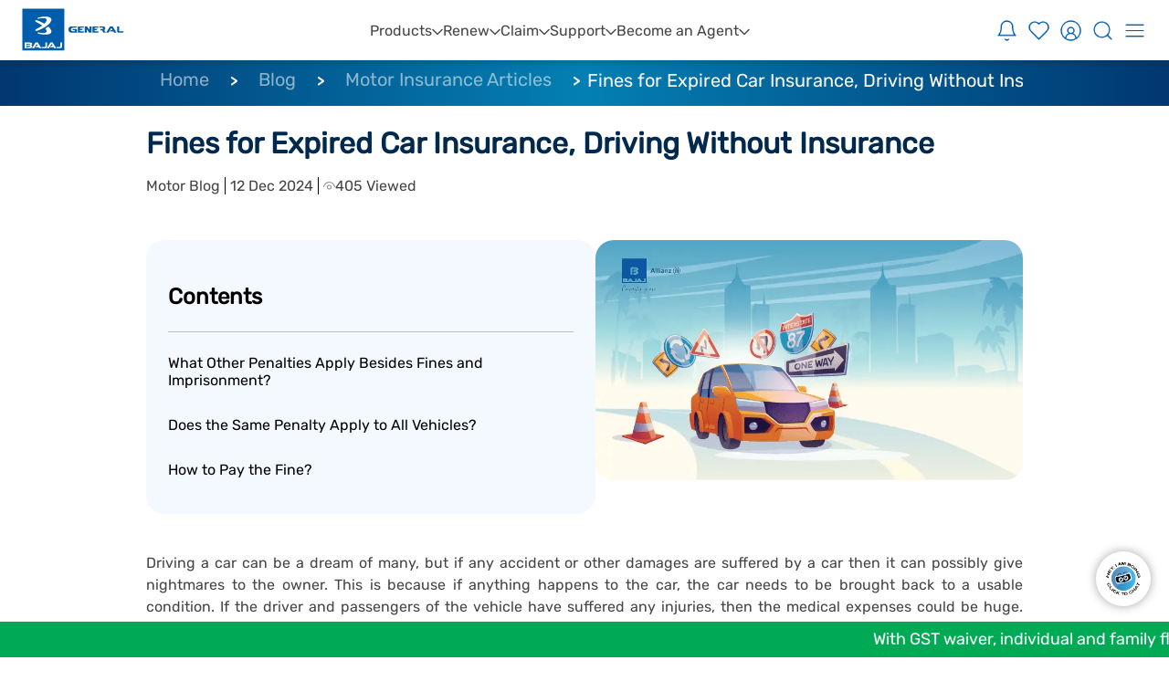

--- FILE ---
content_type: text/html;charset=utf-8
request_url: https://www.bajajgeneralinsurance.com/blog/motor-insurance-articles/car-insurance-fines.html
body_size: 304097
content:

<!DOCTYPE HTML>
<html lang="en">
    <head>
    <meta charset="UTF-8"/>
    <title>Fine for Driving without valid Car Insurance in India | Bajaj General </title>
    
    <meta name="description" content="Explore fines for expired car insurance, penalties for driving uninsured, and online payment options for car insurance fines on Bajaj General  Blogs."/>
    <meta name="template" content="blog-motor-pdp"/>
    <meta name="viewport" content="width=device-width, initial-scale=1"/>
    

    
    
<script defer="defer" type="text/javascript" src="/.rum/@adobe/helix-rum-js@%5E2/dist/rum-standalone.js"></script>
<link rel="canonical" href="https://www.bajajgeneralinsurance.com/blog/motor-insurance-articles/car-insurance-fines.html"/>


    

<!-- <script src="https://code.jquery.com/jquery-3.7.1.min.js" fetchpriority="high"></script> -->


    
    <script src="/etc.clientlibs/revampbagic/clientlibs/clientlib-vendor.lc-303a8d36c19aed693610f776a5ec112c-lc.js"></script>





    <script>
        window.demoresource = "MmtANUN5JG5Fdw==_5cf04eba\u002Deecf\u002D4f2e\u002D9f0b\u002Db591cbf59afd";
        window.USER_DATA_KEY = "tcl\u002Dpgs000000000|5cf04eba\u002Deecf\u002D4f2e\u002D9f0b\u002Db591cbf59afd";
        window.USER_DATA_IV = "tcl\u002Dpgs000000000|5cf04eba\u002Deecf\u002D4f2e\u002D9f0b\u002Db591cbf59afd";
    </script>



    
    <link rel="stylesheet" href="/etc.clientlibs/revampbagic/clientlibs/clientlib-homepage-common.lc-926b7299c977888993f77deb1a9333c6-lc.css" type="text/css">




<!-- <script src="https://cdnjs.cloudflare.com/ajax/libs/crypto-js/4.1.1/crypto-js.min.js"></script> -->


    
    <script async src="/etc.clientlibs/revampbagic/components/structure/homepage/clientlib.lc-632165455e85cb0a1f9950e009146822-lc.js"></script>






    <script src="https://assets.adobedtm.com/e46a503b2bb2/415aac88fda9/launch-248e8f6add2a.min.js" async></script>

<meta name="google-site-verification" content="ddWcPQ0ltqusRSEM8io6TPHD1QxyCev4PjeGw38MACI"/>



<meta name="twitter:card" content="summary"/>
<meta name="twitter:site" content="@BajajGeneral"/>
<meta name="twitter:title" content="Fine for Driving without valid Car Insurance in India | Bajaj General "/>
<meta name="twitter:description" content="Explore fines for expired car insurance, penalties for driving uninsured, and online payment options for car insurance fines on Bajaj General  Blogs."/>
<meta name="twitter:url" content="https://x.com/bajajgeneral"/>
<meta name="twitter:image" content="https://www.bajajgeneralinsurance.com"/>
<meta property="og:type" content="website"/>
<meta property="og:title" content="Fine for Driving without valid Car Insurance in India | Bajaj General "/>
<meta property="og:description" content="Explore fines for expired car insurance, penalties for driving uninsured, and online payment options for car insurance fines on Bajaj General  Blogs."/>
<meta property="og:url"/>
<meta property="og:site_name" content="Bajaj General Insurance Limited"/>
<meta property="og:image" content="https://www.bajajgeneralinsurance.com"/>
<link rel="icon" type="image/png" sizes="48x48" href="https://www.bajajgeneralinsurance.com/content/dam/bagic/index/favicon.ico"/>
<meta name="keywords"/>









<!-- <sly data-sly-resource="contexthub"/> -->


    <script type="text/javascript" defer>
        ;window.NREUM||(NREUM={});NREUM.init={session_replay:{enabled:true,block_selector:'',mask_text_selector:'*',sampling_rate:10.0,error_sampling_rate:100.0,mask_all_inputs:true,collect_fonts:true,inline_images:false,inline_stylesheet:true,fix_stylesheets:true,mask_input_options:{}},distributed_tracing:{enabled:true},privacy:{cookies_enabled:true},ajax:{deny_list:["bam.nr-data.net"]}};
        
        ;NREUM.loader_config={accountID:"6375683",trustKey:"6375683",agentID:"1120374867",licenseKey:"NRJS-e4a08b49f03fcbfaee3",applicationID:"1120374867"};
        ;NREUM.info={beacon:"bam.nr-data.net",errorBeacon:"bam.nr-data.net",licenseKey:"NRJS-e4a08b49f03fcbfaee3",applicationID:"1120374867",sa:1};
        ;/*! For license information please see nr-loader-spa-1.283.2.min.js.LICENSE.txt */
        (()=>{var e,t,r={8122:(e,t,r)=>{"use strict";r.d(t,{a:()=>i});var n=r(944);function i(e,t){try{if(!e||"object"!=typeof e)return(0,n.R)(3);if(!t||"object"!=typeof t)return(0,n.R)(4);const r=Object.create(Object.getPrototypeOf(t),Object.getOwnPropertyDescriptors(t)),o=0===Object.keys(r).length?e:r;for(let a in o)if(void 0!==e[a])try{if(null===e[a]){r[a]=null;continue}Array.isArray(e[a])&&Array.isArray(t[a])?r[a]=Array.from(new Set([...e[a],...t[a]])):"object"==typeof e[a]&&"object"==typeof t[a]?r[a]=i(e[a],t[a]):r[a]=e[a]}catch(e){(0,n.R)(1,e)}return r}catch(e){(0,n.R)(2,e)}}},2555:(e,t,r)=>{"use strict";r.d(t,{Vp:()=>c,fn:()=>s,x1:()=>u});var n=r(384),i=r(8122);const o={beacon:n.NT.beacon,errorBeacon:n.NT.errorBeacon,licenseKey:void 0,applicationID:void 0,sa:void 0,queueTime:void 0,applicationTime:void 0,ttGuid:void 0,user:void 0,account:void 0,product:void 0,extra:void 0,jsAttributes:{},userAttributes:void 0,atts:void 0,transactionName:void 0,tNamePlain:void 0},a={};function s(e){try{const t=c(e);return!!t.licenseKey&&!!t.errorBeacon&&!!t.applicationID}catch(e){return!1}}function c(e){if(!e)throw new Error("All info objects require an agent identifier!");if(!a[e])throw new Error("Info for ".concat(e," was never set"));return a[e]}function u(e,t){if(!e)throw new Error("All info objects require an agent identifier!");a[e]=(0,i.a)(t,o);const r=(0,n.nY)(e);r&&(r.info=a[e])}},9417:(e,t,r)=>{"use strict";r.d(t,{D0:()=>h,gD:()=>g,xN:()=>p});var n=r(3333);const i=e=>{if(!e||"string"!=typeof e)return!1;try{document.createDocumentFragment().querySelector(e)}catch{return!1}return!0};var o=r(2614),a=r(944),s=r(384),c=r(8122);const u="[data-nr-mask]",d=()=>{const e={feature_flags:[],experimental:{marks:!1,measures:!1,resources:!1},mask_selector:"*",block_selector:"[data-nr-block]",mask_input_options:{color:!1,date:!1,"datetime-local":!1,email:!1,month:!1,number:!1,range:!1,search:!1,tel:!1,text:!1,time:!1,url:!1,week:!1,textarea:!1,select:!1,password:!0}};return{ajax:{deny_list:void 0,block_internal:!0,enabled:!0,autoStart:!0},distributed_tracing:{enabled:void 0,exclude_newrelic_header:void 0,cors_use_newrelic_header:void 0,cors_use_tracecontext_headers:void 0,allowed_origins:void 0},get feature_flags(){return e.feature_flags},set feature_flags(t){e.feature_flags=t},generic_events:{enabled:!0,autoStart:!0},harvest:{interval:30},jserrors:{enabled:!0,autoStart:!0},logging:{enabled:!0,autoStart:!0},metrics:{enabled:!0,autoStart:!0},obfuscate:void 0,page_action:{enabled:!0},page_view_event:{enabled:!0,autoStart:!0},page_view_timing:{enabled:!0,autoStart:!0},performance:{get capture_marks(){return e.feature_flags.includes(n.$v.MARKS)||e.experimental.marks},set capture_marks(t){e.experimental.marks=t},get capture_measures(){return e.feature_flags.includes(n.$v.MEASURES)||e.experimental.measures},set capture_measures(t){e.experimental.measures=t},capture_detail:!0,resources:{get enabled(){return e.feature_flags.includes(n.$v.RESOURCES)||e.experimental.resources},set enabled(t){e.experimental.resources=t},asset_types:[],first_party_domains:[],ignore_newrelic:!0}},privacy:{cookies_enabled:!0},proxy:{assets:void 0,beacon:void 0},session:{expiresMs:o.wk,inactiveMs:o.BB},session_replay:{autoStart:!0,enabled:!1,preload:!1,sampling_rate:10,error_sampling_rate:100,collect_fonts:!1,inline_images:!1,fix_stylesheets:!0,mask_all_inputs:!0,get mask_text_selector(){return e.mask_selector},set mask_text_selector(t){i(t)?e.mask_selector="".concat(t,",").concat(u):""===t||null===t?e.mask_selector=u:(0,a.R)(5,t)},get block_class(){return"nr-block"},get ignore_class(){return"nr-ignore"},get mask_text_class(){return"nr-mask"},get block_selector(){return e.block_selector},set block_selector(t){i(t)?e.block_selector+=",".concat(t):""!==t&&(0,a.R)(6,t)},get mask_input_options(){return e.mask_input_options},set mask_input_options(t){t&&"object"==typeof t?e.mask_input_options={...t,password:!0}:(0,a.R)(7,t)}},session_trace:{enabled:!0,autoStart:!0},soft_navigations:{enabled:!0,autoStart:!0},spa:{enabled:!0,autoStart:!0},ssl:void 0,user_actions:{enabled:!0,elementAttributes:["id","className","tagName","type"]}}},l={},f="All configuration objects require an agent identifier!";function h(e){if(!e)throw new Error(f);if(!l[e])throw new Error("Configuration for ".concat(e," was never set"));return l[e]}function p(e,t){if(!e)throw new Error(f);l[e]=(0,c.a)(t,d());const r=(0,s.nY)(e);r&&(r.init=l[e])}function g(e,t){if(!e)throw new Error(f);var r=h(e);if(r){for(var n=t.split("."),i=0;i<n.length-1;i++)if("object"!=typeof(r=r[n[i]]))return;r=r[n[n.length-1]]}return r}},5603:(e,t,r)=>{"use strict";r.d(t,{a:()=>c,o:()=>s});var n=r(384),i=r(8122);const o={accountID:void 0,trustKey:void 0,agentID:void 0,licenseKey:void 0,applicationID:void 0,xpid:void 0},a={};function s(e){if(!e)throw new Error("All loader-config objects require an agent identifier!");if(!a[e])throw new Error("LoaderConfig for ".concat(e," was never set"));return a[e]}function c(e,t){if(!e)throw new Error("All loader-config objects require an agent identifier!");a[e]=(0,i.a)(t,o);const r=(0,n.nY)(e);r&&(r.loader_config=a[e])}},3371:(e,t,r)=>{"use strict";r.d(t,{V:()=>f,f:()=>l});var n=r(8122),i=r(384),o=r(6154),a=r(9324);let s=0;const c={buildEnv:a.F3,distMethod:a.Xs,version:a.xv,originTime:o.WN},u={customTransaction:void 0,disabled:!1,isolatedBacklog:!1,loaderType:void 0,maxBytes:3e4,onerror:void 0,ptid:void 0,releaseIds:{},appMetadata:{},session:void 0,denyList:void 0,timeKeeper:void 0,obfuscator:void 0,harvester:void 0},d={};function l(e){if(!e)throw new Error("All runtime objects require an agent identifier!");if(!d[e])throw new Error("Runtime for ".concat(e," was never set"));return d[e]}function f(e,t){if(!e)throw new Error("All runtime objects require an agent identifier!");d[e]={...(0,n.a)(t,u),...c},Object.hasOwnProperty.call(d[e],"harvestCount")||Object.defineProperty(d[e],"harvestCount",{get:()=>++s});const r=(0,i.nY)(e);r&&(r.runtime=d[e])}},9324:(e,t,r)=>{"use strict";r.d(t,{F3:()=>i,Xs:()=>o,Yq:()=>a,xv:()=>n});const n="1.283.2",i="PROD",o="CDN",a="^2.0.0-alpha.17"},6154:(e,t,r)=>{"use strict";r.d(t,{A4:()=>s,OF:()=>d,RI:()=>i,WN:()=>h,bv:()=>o,gm:()=>a,lR:()=>f,m:()=>u,mw:()=>c,sb:()=>l});var n=r(1863);const i="undefined"!=typeof window&&!!window.document,o="undefined"!=typeof WorkerGlobalScope&&("undefined"!=typeof self&&self instanceof WorkerGlobalScope&&self.navigator instanceof WorkerNavigator||"undefined"!=typeof globalThis&&globalThis instanceof WorkerGlobalScope&&globalThis.navigator instanceof WorkerNavigator),a=i?window:"undefined"!=typeof WorkerGlobalScope&&("undefined"!=typeof self&&self instanceof WorkerGlobalScope&&self||"undefined"!=typeof globalThis&&globalThis instanceof WorkerGlobalScope&&globalThis),s="complete"===a?.document?.readyState,c=Boolean("hidden"===a?.document?.visibilityState),u=""+a?.location,d=/iPad|iPhone|iPod/.test(a.navigator?.userAgent),l=d&&"undefined"==typeof SharedWorker,f=(()=>{const e=a.navigator?.userAgent?.match(/Firefox[/\s](\d+\.\d+)/);return Array.isArray(e)&&e.length>=2?+e[1]:0})(),h=Date.now()-(0,n.t)()},7295:(e,t,r)=>{"use strict";r.d(t,{Xv:()=>a,gX:()=>i,iW:()=>o});var n=[];function i(e){if(!e||o(e))return!1;if(0===n.length)return!0;for(var t=0;t<n.length;t++){var r=n[t];if("*"===r.hostname)return!1;if(s(r.hostname,e.hostname)&&c(r.pathname,e.pathname))return!1}return!0}function o(e){return void 0===e.hostname}function a(e){if(n=[],e&&e.length)for(var t=0;t<e.length;t++){let r=e[t];if(!r)continue;0===r.indexOf("http://")?r=r.substring(7):0===r.indexOf("https://")&&(r=r.substring(8));const i=r.indexOf("/");let o,a;i>0?(o=r.substring(0,i),a=r.substring(i)):(o=r,a="");let[s]=o.split(":");n.push({hostname:s,pathname:a})}}function s(e,t){return!(e.length>t.length)&&t.indexOf(e)===t.length-e.length}function c(e,t){return 0===e.indexOf("/")&&(e=e.substring(1)),0===t.indexOf("/")&&(t=t.substring(1)),""===e||e===t}},1687:(e,t,r)=>{"use strict";r.d(t,{Ak:()=>c,Ze:()=>l,x3:()=>u});var n=r(7836),i=r(3606),o=r(860),a=r(2646);const s={};function c(e,t){const r={staged:!1,priority:o.P3[t]||0};d(e),s[e].get(t)||s[e].set(t,r)}function u(e,t){e&&s[e]&&(s[e].get(t)&&s[e].delete(t),h(e,t,!1),s[e].size&&f(e))}function d(e){if(!e)throw new Error("agentIdentifier required");s[e]||(s[e]=new Map)}function l(e="",t="feature",r=!1){if(d(e),!e||!s[e].get(t)||r)return h(e,t);s[e].get(t).staged=!0,f(e)}function f(e){const t=Array.from(s[e]);t.every((([e,t])=>t.staged))&&(t.sort(((e,t)=>e[1].priority-t[1].priority)),t.forEach((([t])=>{s[e].delete(t),h(e,t)})))}function h(e,t,r=!0){const o=e?n.ee.get(e):n.ee,s=i.i.handlers;if(!o.aborted&&o.backlog&&s){if(r){const e=o.backlog[t],r=s[t];if(r){for(let t=0;e&&t<e.length;++t)p(e[t],r);Object.entries(r).forEach((([e,t])=>{Object.values(t||{}).forEach((t=>{t[0]?.on&&t[0]?.context()instanceof a.y&&t[0].on(e,t[1])}))}))}}o.isolatedBacklog||delete s[t],o.backlog[t]=null,o.emit("drain-"+t,[])}}function p(e,t){var r=e[1];Object.values(t[r]||{}).forEach((t=>{var r=e[0];if(t[0]===r){var n=t[1],i=e[3],o=e[2];n.apply(i,o)}}))}},7836:(e,t,r)=>{"use strict";r.d(t,{P:()=>c,ee:()=>u});var n=r(384),i=r(8990),o=r(3371),a=r(2646),s=r(5607);const c="nr@context:".concat(s.W),u=function e(t,r){var n={},s={},d={},l=!1;try{l=16===r.length&&(0,o.f)(r).isolatedBacklog}catch(e){}var f={on:p,addEventListener:p,removeEventListener:function(e,t){var r=n[e];if(!r)return;for(var i=0;i<r.length;i++)r[i]===t&&r.splice(i,1)},emit:function(e,r,n,i,o){!1!==o&&(o=!0);if(u.aborted&&!i)return;t&&o&&t.emit(e,r,n);for(var a=h(n),c=g(e),d=c.length,l=0;l<d;l++)c[l].apply(a,r);var p=v()[s[e]];p&&p.push([f,e,r,a]);return a},get:m,listeners:g,context:h,buffer:function(e,t){const r=v();if(t=t||"feature",f.aborted)return;Object.entries(e||{}).forEach((([e,n])=>{s[n]=t,t in r||(r[t]=[])}))},abort:function(){f._aborted=!0,Object.keys(f.backlog).forEach((e=>{delete f.backlog[e]}))},isBuffering:function(e){return!!v()[s[e]]},debugId:r,backlog:l?{}:t&&"object"==typeof t.backlog?t.backlog:{},isolatedBacklog:l};return Object.defineProperty(f,"aborted",{get:()=>{let e=f._aborted||!1;return e||(t&&(e=t.aborted),e)}}),f;function h(e){return e&&e instanceof a.y?e:e?(0,i.I)(e,c,(()=>new a.y(c))):new a.y(c)}function p(e,t){n[e]=g(e).concat(t)}function g(e){return n[e]||[]}function m(t){return d[t]=d[t]||e(f,t)}function v(){return f.backlog}}(void 0,"globalEE"),d=(0,n.Zm)();d.ee||(d.ee=u)},2646:(e,t,r)=>{"use strict";r.d(t,{y:()=>n});class n{constructor(e){this.contextId=e}}},9908:(e,t,r)=>{"use strict";r.d(t,{d:()=>n,p:()=>i});var n=r(7836).ee.get("handle");function i(e,t,r,i,o){o?(o.buffer([e],i),o.emit(e,t,r)):(n.buffer([e],i),n.emit(e,t,r))}},3606:(e,t,r)=>{"use strict";r.d(t,{i:()=>o});var n=r(9908);o.on=a;var i=o.handlers={};function o(e,t,r,o){a(o||n.d,i,e,t,r)}function a(e,t,r,i,o){o||(o="feature"),e||(e=n.d);var a=t[o]=t[o]||{};(a[r]=a[r]||[]).push([e,i])}},3878:(e,t,r)=>{"use strict";function n(e,t){return{capture:e,passive:!1,signal:t}}function i(e,t,r=!1,i){window.addEventListener(e,t,n(r,i))}function o(e,t,r=!1,i){document.addEventListener(e,t,n(r,i))}r.d(t,{DD:()=>o,jT:()=>n,sp:()=>i})},5607:(e,t,r)=>{"use strict";r.d(t,{W:()=>n});const n=(0,r(9566).bz)()},9566:(e,t,r)=>{"use strict";r.d(t,{LA:()=>s,ZF:()=>c,bz:()=>a,el:()=>u});var n=r(6154);const i="xxxxxxxx-xxxx-4xxx-yxxx-xxxxxxxxxxxx";function o(e,t){return e?15&e[t]:16*Math.random()|0}function a(){const e=n.gm?.crypto||n.gm?.msCrypto;let t,r=0;return e&&e.getRandomValues&&(t=e.getRandomValues(new Uint8Array(30))),i.split("").map((e=>"x"===e?o(t,r++).toString(16):"y"===e?(3&o()|8).toString(16):e)).join("")}function s(e){const t=n.gm?.crypto||n.gm?.msCrypto;let r,i=0;t&&t.getRandomValues&&(r=t.getRandomValues(new Uint8Array(e)));const a=[];for(var s=0;s<e;s++)a.push(o(r,i++).toString(16));return a.join("")}function c(){return s(16)}function u(){return s(32)}},2614:(e,t,r)=>{"use strict";r.d(t,{BB:()=>a,H3:()=>n,g:()=>u,iL:()=>c,tS:()=>s,uh:()=>i,wk:()=>o});const n="NRBA",i="SESSION",o=144e5,a=18e5,s={STARTED:"session-started",PAUSE:"session-pause",RESET:"session-reset",RESUME:"session-resume",UPDATE:"session-update"},c={SAME_TAB:"same-tab",CROSS_TAB:"cross-tab"},u={OFF:0,FULL:1,ERROR:2}},1863:(e,t,r)=>{"use strict";function n(){return Math.floor(performance.now())}r.d(t,{t:()=>n})},7485:(e,t,r)=>{"use strict";r.d(t,{D:()=>i});var n=r(6154);function i(e){if(0===(e||"").indexOf("data:"))return{protocol:"data"};try{const t=new URL(e,location.href),r={port:t.port,hostname:t.hostname,pathname:t.pathname,search:t.search,protocol:t.protocol.slice(0,t.protocol.indexOf(":")),sameOrigin:t.protocol===n.gm?.location?.protocol&&t.host===n.gm?.location?.host};return r.port&&""!==r.port||("http:"===t.protocol&&(r.port="80"),"https:"===t.protocol&&(r.port="443")),r.pathname&&""!==r.pathname?r.pathname.startsWith("/")||(r.pathname="/".concat(r.pathname)):r.pathname="/",r}catch(e){return{}}}},944:(e,t,r)=>{"use strict";function n(e,t){"function"==typeof console.debug&&console.debug("New Relic Warning: https://github.com/newrelic/newrelic-browser-agent/blob/main/docs/warning-codes.md#".concat(e),t)}r.d(t,{R:()=>n})},5284:(e,t,r)=>{"use strict";r.d(t,{t:()=>c,B:()=>s});var n=r(7836),i=r(6154);const o="newrelic";const a=new Set,s={};function c(e,t){const r=n.ee.get(t);s[t]??={},e&&"object"==typeof e&&(a.has(t)||(r.emit("rumresp",[e]),s[t]=e,a.add(t),function(e={}){try{i.gm.dispatchEvent(new CustomEvent(o,{detail:e}))}catch(e){}}({loaded:!0})))}},8990:(e,t,r)=>{"use strict";r.d(t,{I:()=>i});var n=Object.prototype.hasOwnProperty;function i(e,t,r){if(n.call(e,t))return e[t];var i=r();if(Object.defineProperty&&Object.keys)try{return Object.defineProperty(e,t,{value:i,writable:!0,enumerable:!1}),i}catch(e){}return e[t]=i,i}},6389:(e,t,r)=>{"use strict";function n(e,t=500,r={}){const n=r?.leading||!1;let i;return(...r)=>{n&&void 0===i&&(e.apply(this,r),i=setTimeout((()=>{i=clearTimeout(i)}),t)),n||(clearTimeout(i),i=setTimeout((()=>{e.apply(this,r)}),t))}}function i(e){let t=!1;return(...r)=>{t||(t=!0,e.apply(this,r))}}r.d(t,{J:()=>i,s:()=>n})},3304:(e,t,r)=>{"use strict";r.d(t,{A:()=>o});var n=r(7836);const i=()=>{const e=new WeakSet;return(t,r)=>{if("object"==typeof r&&null!==r){if(e.has(r))return;e.add(r)}return r}};function o(e){try{return JSON.stringify(e,i())??""}catch(e){try{n.ee.emit("internal-error",[e])}catch(e){}return""}}},5289:(e,t,r)=>{"use strict";r.d(t,{GG:()=>o,sB:()=>a});var n=r(3878);function i(){return"undefined"==typeof document||"complete"===document.readyState}function o(e,t){if(i())return e();(0,n.sp)("load",e,t)}function a(e){if(i())return e();(0,n.DD)("DOMContentLoaded",e)}},384:(e,t,r)=>{"use strict";r.d(t,{NT:()=>o,US:()=>d,Zm:()=>a,bQ:()=>c,dV:()=>s,nY:()=>u,pV:()=>l});var n=r(6154),i=r(1863);const o={beacon:"bam.nr-data.net",errorBeacon:"bam.nr-data.net"};function a(){return n.gm.NREUM||(n.gm.NREUM={}),void 0===n.gm.newrelic&&(n.gm.newrelic=n.gm.NREUM),n.gm.NREUM}function s(){let e=a();return e.o||(e.o={ST:n.gm.setTimeout,SI:n.gm.setImmediate,CT:n.gm.clearTimeout,XHR:n.gm.XMLHttpRequest,REQ:n.gm.Request,EV:n.gm.Event,PR:n.gm.Promise,MO:n.gm.MutationObserver,FETCH:n.gm.fetch,WS:n.gm.WebSocket}),e}function c(e,t){let r=a();r.initializedAgents??={},t.initializedAt={ms:(0,i.t)(),date:new Date},r.initializedAgents[e]=t}function u(e){let t=a();return t.initializedAgents?.[e]}function d(e,t){a()[e]=t}function l(){return function(){let e=a();const t=e.info||{};e.info={beacon:o.beacon,errorBeacon:o.errorBeacon,...t}}(),function(){let e=a();const t=e.init||{};e.init={...t}}(),s(),function(){let e=a();const t=e.loader_config||{};e.loader_config={...t}}(),a()}},2843:(e,t,r)=>{"use strict";r.d(t,{u:()=>i});var n=r(3878);function i(e,t=!1,r,i){(0,n.DD)("visibilitychange",(function(){if(t)return void("hidden"===document.visibilityState&&e());e(document.visibilityState)}),r,i)}},8139:(e,t,r)=>{"use strict";r.d(t,{u:()=>f});var n=r(7836),i=r(3434),o=r(8990),a=r(6154);const s={},c=a.gm.XMLHttpRequest,u="addEventListener",d="removeEventListener",l="nr@wrapped:".concat(n.P);function f(e){var t=function(e){return(e||n.ee).get("events")}(e);if(s[t.debugId]++)return t;s[t.debugId]=1;var r=(0,i.YM)(t,!0);function f(e){r.inPlace(e,[u,d],"-",p)}function p(e,t){return e[1]}return"getPrototypeOf"in Object&&(a.RI&&h(document,f),c&&h(c.prototype,f),h(a.gm,f)),t.on(u+"-start",(function(e,t){var n=e[1];if(null!==n&&("function"==typeof n||"object"==typeof n)){var i=(0,o.I)(n,l,(function(){var e={object:function(){if("function"!=typeof n.handleEvent)return;return n.handleEvent.apply(n,arguments)},function:n}[typeof n];return e?r(e,"fn-",null,e.name||"anonymous"):n}));this.wrapped=e[1]=i}})),t.on(d+"-start",(function(e){e[1]=this.wrapped||e[1]})),t}function h(e,t,...r){let n=e;for(;"object"==typeof n&&!Object.prototype.hasOwnProperty.call(n,u);)n=Object.getPrototypeOf(n);n&&t(n,...r)}},3434:(e,t,r)=>{"use strict";r.d(t,{Jt:()=>o,YM:()=>c});var n=r(7836),i=r(5607);const o="nr@original:".concat(i.W);var a=Object.prototype.hasOwnProperty,s=!1;function c(e,t){return e||(e=n.ee),r.inPlace=function(e,t,n,i,o){n||(n="");const a="-"===n.charAt(0);for(let s=0;s<t.length;s++){const c=t[s],u=e[c];d(u)||(e[c]=r(u,a?c+n:n,i,c,o))}},r.flag=o,r;function r(t,r,n,s,c){return d(t)?t:(r||(r=""),nrWrapper[o]=t,function(e,t,r){if(Object.defineProperty&&Object.keys)try{return Object.keys(e).forEach((function(r){Object.defineProperty(t,r,{get:function(){return e[r]},set:function(t){return e[r]=t,t}})})),t}catch(e){u([e],r)}for(var n in e)a.call(e,n)&&(t[n]=e[n])}(t,nrWrapper,e),nrWrapper);function nrWrapper(){var o,a,d,l;try{a=this,o=[...arguments],d="function"==typeof n?n(o,a):n||{}}catch(t){u([t,"",[o,a,s],d],e)}i(r+"start",[o,a,s],d,c);try{return l=t.apply(a,o)}catch(e){throw i(r+"err",[o,a,e],d,c),e}finally{i(r+"end",[o,a,l],d,c)}}}function i(r,n,i,o){if(!s||t){var a=s;s=!0;try{e.emit(r,n,i,t,o)}catch(t){u([t,r,n,i],e)}s=a}}}function u(e,t){t||(t=n.ee);try{t.emit("internal-error",e)}catch(e){}}function d(e){return!(e&&"function"==typeof e&&e.apply&&!e[o])}},9414:(e,t,r)=>{"use strict";r.d(t,{J:()=>c});var n=r(7836),i=r(2646),o=r(944),a=r(3434);const s=new Map;function c(e,t,r,c){if("object"!=typeof t||!t||"string"!=typeof r||!r||"function"!=typeof t[r])return(0,o.R)(29);const u=function(e){return(e||n.ee).get("logger")}(e),d=(0,a.YM)(u),l=new i.y(n.P);l.level=c.level,l.customAttributes=c.customAttributes;const f=t[r]?.[a.Jt]||t[r];return s.set(f,l),d.inPlace(t,[r],"wrap-logger-",(()=>s.get(f))),u}},9300:(e,t,r)=>{"use strict";r.d(t,{T:()=>n});const n=r(860).K7.ajax},3333:(e,t,r)=>{"use strict";r.d(t,{$v:()=>u,TZ:()=>n,Zp:()=>i,kd:()=>c,mq:()=>s,nf:()=>a,qN:()=>o});const n=r(860).K7.genericEvents,i=["auxclick","click","copy","keydown","paste","scrollend"],o=["focus","blur"],a=4,s=1e3,c=["PageAction","UserAction","BrowserPerformance"],u={MARKS:"experimental.marks",MEASURES:"experimental.measures",RESOURCES:"experimental.resources"}},6774:(e,t,r)=>{"use strict";r.d(t,{T:()=>n});const n=r(860).K7.jserrors},993:(e,t,r)=>{"use strict";r.d(t,{A$:()=>o,ET:()=>a,TZ:()=>s,p_:()=>i});var n=r(860);const i={ERROR:"ERROR",WARN:"WARN",INFO:"INFO",DEBUG:"DEBUG",TRACE:"TRACE"},o={OFF:0,ERROR:1,WARN:2,INFO:3,DEBUG:4,TRACE:5},a="log",s=n.K7.logging},3785:(e,t,r)=>{"use strict";r.d(t,{R:()=>c,b:()=>u});var n=r(9908),i=r(1863),o=r(860),a=r(8154),s=r(993);function c(e,t,r={},c=s.p_.INFO){(0,n.p)(a.xV,["API/logging/".concat(c.toLowerCase(),"/called")],void 0,o.K7.metrics,e),(0,n.p)(s.ET,[(0,i.t)(),t,r,c],void 0,o.K7.logging,e)}function u(e){return"string"==typeof e&&Object.values(s.p_).some((t=>t===e.toUpperCase().trim()))}},8154:(e,t,r)=>{"use strict";r.d(t,{z_:()=>o,XG:()=>s,TZ:()=>n,rs:()=>i,xV:()=>a});r(6154),r(9566),r(384);const n=r(860).K7.metrics,i="sm",o="cm",a="storeSupportabilityMetrics",s="storeEventMetrics"},6630:(e,t,r)=>{"use strict";r.d(t,{T:()=>n});const n=r(860).K7.pageViewEvent},782:(e,t,r)=>{"use strict";r.d(t,{T:()=>n});const n=r(860).K7.pageViewTiming},6344:(e,t,r)=>{"use strict";r.d(t,{BB:()=>d,G4:()=>o,Qb:()=>l,TZ:()=>i,Ug:()=>a,_s:()=>s,bc:()=>u,yP:()=>c});var n=r(2614);const i=r(860).K7.sessionReplay,o={RECORD:"recordReplay",PAUSE:"pauseReplay",REPLAY_RUNNING:"replayRunning",ERROR_DURING_REPLAY:"errorDuringReplay"},a=.12,s={DomContentLoaded:0,Load:1,FullSnapshot:2,IncrementalSnapshot:3,Meta:4,Custom:5},c={[n.g.ERROR]:15e3,[n.g.FULL]:3e5,[n.g.OFF]:0},u={RESET:{message:"Session was reset",sm:"Reset"},IMPORT:{message:"Recorder failed to import",sm:"Import"},TOO_MANY:{message:"429: Too Many Requests",sm:"Too-Many"},TOO_BIG:{message:"Payload was too large",sm:"Too-Big"},CROSS_TAB:{message:"Session Entity was set to OFF on another tab",sm:"Cross-Tab"},ENTITLEMENTS:{message:"Session Replay is not allowed and will not be started",sm:"Entitlement"}},d=5e3,l={API:"api"}},5270:(e,t,r)=>{"use strict";r.d(t,{Aw:()=>c,CT:()=>u,SR:()=>s});var n=r(384),i=r(9417),o=r(7767),a=r(6154);function s(e){return!!(0,n.dV)().o.MO&&(0,o.V)(e)&&!0===(0,i.gD)(e,"session_trace.enabled")}function c(e){return!0===(0,i.gD)(e,"session_replay.preload")&&s(e)}function u(e,t){const r=t.correctAbsoluteTimestamp(e);return{originalTimestamp:e,correctedTimestamp:r,timestampDiff:e-r,originTime:a.WN,correctedOriginTime:t.correctedOriginTime,originTimeDiff:Math.floor(a.WN-t.correctedOriginTime)}}},3738:(e,t,r)=>{"use strict";r.d(t,{He:()=>i,Kp:()=>s,Lc:()=>u,Rz:()=>d,TZ:()=>n,bD:()=>o,d3:()=>a,jx:()=>l,uP:()=>c});const n=r(860).K7.sessionTrace,i="bstResource",o="resource",a="-start",s="-end",c="fn"+a,u="fn"+s,d="pushState",l=1e3},3962:(e,t,r)=>{"use strict";r.d(t,{AM:()=>o,O2:()=>c,Qu:()=>u,TZ:()=>s,ih:()=>d,pP:()=>a,tC:()=>i});var n=r(860);const i=["click","keydown","submit","popstate"],o="api",a="initialPageLoad",s=n.K7.softNav,c={INITIAL_PAGE_LOAD:"",ROUTE_CHANGE:1,UNSPECIFIED:2},u={INTERACTION:1,AJAX:2,CUSTOM_END:3,CUSTOM_TRACER:4},d={IP:"in progress",FIN:"finished",CAN:"cancelled"}},7378:(e,t,r)=>{"use strict";r.d(t,{$p:()=>x,BR:()=>b,Kp:()=>R,L3:()=>y,Lc:()=>c,NC:()=>o,SG:()=>d,TZ:()=>i,U6:()=>p,UT:()=>m,d3:()=>w,dT:()=>f,e5:()=>A,gx:()=>v,l9:()=>l,oW:()=>h,op:()=>g,rw:()=>u,tH:()=>T,uP:()=>s,wW:()=>E,xq:()=>a});var n=r(384);const i=r(860).K7.spa,o=["click","submit","keypress","keydown","keyup","change"],a=999,s="fn-start",c="fn-end",u="cb-start",d="api-ixn-",l="remaining",f="interaction",h="spaNode",p="jsonpNode",g="fetch-start",m="fetch-done",v="fetch-body-",b="jsonp-end",y=(0,n.dV)().o.ST,w="-start",R="-end",x="-body",E="cb"+R,A="jsTime",T="fetch"},4234:(e,t,r)=>{"use strict";r.d(t,{W:()=>o});var n=r(7836),i=r(1687);class o{constructor(e,t){this.agentIdentifier=e,this.ee=n.ee.get(e),this.featureName=t,this.blocked=!1}deregisterDrain(){(0,i.x3)(this.agentIdentifier,this.featureName)}}},7767:(e,t,r)=>{"use strict";r.d(t,{V:()=>o});var n=r(9417),i=r(6154);const o=e=>i.RI&&!0===(0,n.gD)(e,"privacy.cookies_enabled")},8969:(e,t,r)=>{"use strict";r.d(t,{j:()=>O});var n=r(860),i=r(2555),o=r(3371),a=r(9908),s=r(7836),c=r(1687),u=r(5289),d=r(6154),l=r(944),f=r(8154),h=r(384),p=r(6344);const g=["setErrorHandler","finished","addToTrace","addRelease","recordCustomEvent","addPageAction","setCurrentRouteName","setPageViewName","setCustomAttribute","interaction","noticeError","setUserId","setApplicationVersion","start",p.G4.RECORD,p.G4.PAUSE,"log","wrapLogger"],m=["setErrorHandler","finished","addToTrace","addRelease"];var v=r(1863),b=r(2614),y=r(993),w=r(3785),R=r(9414);function x(){const e=(0,h.pV)();g.forEach((t=>{e[t]=(...r)=>function(t,...r){let n=[];return Object.values(e.initializedAgents).forEach((e=>{e&&e.api?e.exposed&&e.api[t]&&n.push(e.api[t](...r)):(0,l.R)(38,t)})),n.length>1?n:n[0]}(t,...r)}))}const E={};var A=r(9417),T=r(5603),N=r(5284);const S=e=>{const t=e.startsWith("http");e+="/",r.p=t?e:"https://"+e};let _=!1;function O(e,t={},g,O){let{init:I,info:P,loader_config:j,runtime:C={},exposed:k=!0}=t;C.loaderType=g;const L=(0,h.pV)();P||(I=L.init,P=L.info,j=L.loader_config),(0,A.xN)(e.agentIdentifier,I||{}),(0,T.a)(e.agentIdentifier,j||{}),P.jsAttributes??={},d.bv&&(P.jsAttributes.isWorker=!0),(0,i.x1)(e.agentIdentifier,P);const H=(0,A.D0)(e.agentIdentifier),M=[P.beacon,P.errorBeacon];_||(H.proxy.assets&&(S(H.proxy.assets),M.push(H.proxy.assets)),H.proxy.beacon&&M.push(H.proxy.beacon),x(),(0,h.US)("activatedFeatures",N.B),e.runSoftNavOverSpa&&=!0===H.soft_navigations.enabled&&H.feature_flags.includes("soft_nav")),C.denyList=[...H.ajax.deny_list||[],...H.ajax.block_internal?M:[]],C.ptid=e.agentIdentifier,(0,o.V)(e.agentIdentifier,C),e.ee=s.ee.get(e.agentIdentifier),void 0===e.api&&(e.api=function(e,t,h=!1){t||(0,c.Ak)(e,"api");const g={};var x=s.ee.get(e),A=x.get("tracer");E[e]=b.g.OFF,x.on(p.G4.REPLAY_RUNNING,(t=>{E[e]=t}));var T="api-",N=T+"ixn-";function S(t,r,n,o){const a=(0,i.Vp)(e);return null===r?delete a.jsAttributes[t]:(0,i.x1)(e,{...a,jsAttributes:{...a.jsAttributes,[t]:r}}),I(T,n,!0,o||null===r?"session":void 0)(t,r)}function _(){}g.log=function(e,{customAttributes:t={},level:r=y.p_.INFO}={}){(0,a.p)(f.xV,["API/log/called"],void 0,n.K7.metrics,x),(0,w.R)(x,e,t,r)},g.wrapLogger=(e,t,{customAttributes:r={},level:i=y.p_.INFO}={})=>{(0,a.p)(f.xV,["API/wrapLogger/called"],void 0,n.K7.metrics,x),(0,R.J)(x,e,t,{customAttributes:r,level:i})},m.forEach((e=>{g[e]=I(T,e,!0,"api")})),g.addPageAction=I(T,"addPageAction",!0,n.K7.genericEvents),g.recordCustomEvent=I(T,"recordCustomEvent",!0,n.K7.genericEvents),g.setPageViewName=function(t,r){if("string"==typeof t)return"/"!==t.charAt(0)&&(t="/"+t),(0,o.f)(e).customTransaction=(r||"http://custom.transaction")+t,I(T,"setPageViewName",!0)()},g.setCustomAttribute=function(e,t,r=!1){if("string"==typeof e){if(["string","number","boolean"].includes(typeof t)||null===t)return S(e,t,"setCustomAttribute",r);(0,l.R)(40,typeof t)}else(0,l.R)(39,typeof e)},g.setUserId=function(e){if("string"==typeof e||null===e)return S("enduser.id",e,"setUserId",!0);(0,l.R)(41,typeof e)},g.setApplicationVersion=function(e){if("string"==typeof e||null===e)return S("application.version",e,"setApplicationVersion",!1);(0,l.R)(42,typeof e)},g.start=()=>{try{(0,a.p)(f.xV,["API/start/called"],void 0,n.K7.metrics,x),x.emit("manual-start-all")}catch(e){(0,l.R)(23,e)}},g[p.G4.RECORD]=function(){(0,a.p)(f.xV,["API/recordReplay/called"],void 0,n.K7.metrics,x),(0,a.p)(p.G4.RECORD,[],void 0,n.K7.sessionReplay,x)},g[p.G4.PAUSE]=function(){(0,a.p)(f.xV,["API/pauseReplay/called"],void 0,n.K7.metrics,x),(0,a.p)(p.G4.PAUSE,[],void 0,n.K7.sessionReplay,x)},g.interaction=function(e){return(new _).get("object"==typeof e?e:{})};const O=_.prototype={createTracer:function(e,t){var r={},i=this,o="function"==typeof t;return(0,a.p)(f.xV,["API/createTracer/called"],void 0,n.K7.metrics,x),h||(0,a.p)(N+"tracer",[(0,v.t)(),e,r],i,n.K7.spa,x),function(){if(A.emit((o?"":"no-")+"fn-start",[(0,v.t)(),i,o],r),o)try{return t.apply(this,arguments)}catch(e){const t="string"==typeof e?new Error(e):e;throw A.emit("fn-err",[arguments,this,t],r),t}finally{A.emit("fn-end",[(0,v.t)()],r)}}}};function I(e,t,r,i){return function(){return(0,a.p)(f.xV,["API/"+t+"/called"],void 0,n.K7.metrics,x),i&&(0,a.p)(e+t,[r?(0,v.t)():performance.now(),...arguments],r?null:this,i,x),r?void 0:this}}function P(){r.e(478).then(r.bind(r,8778)).then((({setAPI:t})=>{t(e),(0,c.Ze)(e,"api")})).catch((e=>{(0,l.R)(27,e),x.abort()}))}return["actionText","setName","setAttribute","save","ignore","onEnd","getContext","end","get"].forEach((e=>{O[e]=I(N,e,void 0,h?n.K7.softNav:n.K7.spa)})),g.setCurrentRouteName=h?I(N,"routeName",void 0,n.K7.softNav):I(T,"routeName",!0,n.K7.spa),g.noticeError=function(t,r){"string"==typeof t&&(t=new Error(t)),(0,a.p)(f.xV,["API/noticeError/called"],void 0,n.K7.metrics,x),(0,a.p)("err",[t,(0,v.t)(),!1,r,!!E[e]],void 0,n.K7.jserrors,x)},d.RI?(0,u.GG)((()=>P()),!0):P(),g}(e.agentIdentifier,O,e.runSoftNavOverSpa)),void 0===e.exposed&&(e.exposed=k),_=!0}},8374:(e,t,r)=>{r.nc=(()=>{try{return document?.currentScript?.nonce}catch(e){}return""})()},860:(e,t,r)=>{"use strict";r.d(t,{$J:()=>u,K7:()=>s,P3:()=>c,XX:()=>i,qY:()=>n,v4:()=>a});const n="events",i="jserrors",o="browser/blobs",a="rum",s={ajax:"ajax",genericEvents:"generic_events",jserrors:i,logging:"logging",metrics:"metrics",pageAction:"page_action",pageViewEvent:"page_view_event",pageViewTiming:"page_view_timing",sessionReplay:"session_replay",sessionTrace:"session_trace",softNav:"soft_navigations",spa:"spa"},c={[s.pageViewEvent]:1,[s.pageViewTiming]:2,[s.metrics]:3,[s.jserrors]:4,[s.spa]:5,[s.ajax]:6,[s.sessionTrace]:7,[s.softNav]:8,[s.sessionReplay]:9,[s.logging]:10,[s.genericEvents]:11},u={[s.pageViewEvent]:a,[s.pageViewTiming]:n,[s.ajax]:n,[s.spa]:n,[s.softNav]:n,[s.metrics]:i,[s.jserrors]:i,[s.sessionTrace]:o,[s.sessionReplay]:o,[s.logging]:"browser/logs",[s.genericEvents]:"ins"}}},n={};function i(e){var t=n[e];if(void 0!==t)return t.exports;var o=n[e]={exports:{}};return r[e](o,o.exports,i),o.exports}i.m=r,i.d=(e,t)=>{for(var r in t)i.o(t,r)&&!i.o(e,r)&&Object.defineProperty(e,r,{enumerable:!0,get:t[r]})},i.f={},i.e=e=>Promise.all(Object.keys(i.f).reduce(((t,r)=>(i.f[r](e,t),t)),[])),i.u=e=>({212:"nr-spa-compressor",249:"nr-spa-recorder",478:"nr-spa"}[e]+"-1.283.2.min.js"),i.o=(e,t)=>Object.prototype.hasOwnProperty.call(e,t),e={},t="NRBA-1.283.2.PROD:",i.l=(r,n,o,a)=>{if(e[r])e[r].push(n);else{var s,c;if(void 0!==o)for(var u=document.getElementsByTagName("script"),d=0;d<u.length;d++){var l=u[d];if(l.getAttribute("src")==r||l.getAttribute("data-webpack")==t+o){s=l;break}}if(!s){c=!0;var f={478:"sha512-2oN05BjxuObKuOX8E0vq/zS51M+2HokmNPBRUrIC1fw3hpJqoI18/nckSFiqV11KxT7ag3C+FunKrR8n0PD9Ig==",249:"sha512-Zs5nIHr/khH6G8IhAEdnngg+P7y/IfmjU0PQmXABpCEtSTeKV22OYdaa9lENrW9uxI0lZ6O5e5dCnEMsTS0onA==",212:"sha512-LPKde7A1ZxIHzoSqWKxn5uWVhM9u76Vtmp9DMBf+Ry3mnn2jpsfyfigMYD5Yka2RG3NeIBqOwNYuPrWL39qn6w=="};(s=document.createElement("script")).charset="utf-8",s.timeout=120,i.nc&&s.setAttribute("nonce",i.nc),s.setAttribute("data-webpack",t+o),s.src=r,0!==s.src.indexOf(window.location.origin+"/")&&(s.crossOrigin="anonymous"),f[a]&&(s.integrity=f[a])}e[r]=[n];var h=(t,n)=>{s.onerror=s.onload=null,clearTimeout(p);var i=e[r];if(delete e[r],s.parentNode&&s.parentNode.removeChild(s),i&&i.forEach((e=>e(n))),t)return t(n)},p=setTimeout(h.bind(null,void 0,{type:"timeout",target:s}),12e4);s.onerror=h.bind(null,s.onerror),s.onload=h.bind(null,s.onload),c&&document.head.appendChild(s)}},i.r=e=>{"undefined"!=typeof Symbol&&Symbol.toStringTag&&Object.defineProperty(e,Symbol.toStringTag,{value:"Module"}),Object.defineProperty(e,"__esModule",{value:!0})},i.p="https://js-agent.newrelic.com/",(()=>{var e={38:0,788:0};i.f.j=(t,r)=>{var n=i.o(e,t)?e[t]:void 0;if(0!==n)if(n)r.push(n[2]);else{var o=new Promise(((r,i)=>n=e[t]=[r,i]));r.push(n[2]=o);var a=i.p+i.u(t),s=new Error;i.l(a,(r=>{if(i.o(e,t)&&(0!==(n=e[t])&&(e[t]=void 0),n)){var o=r&&("load"===r.type?"missing":r.type),a=r&&r.target&&r.target.src;s.message="Loading chunk "+t+" failed.\n("+o+": "+a+")",s.name="ChunkLoadError",s.type=o,s.request=a,n[1](s)}}),"chunk-"+t,t)}};var t=(t,r)=>{var n,o,[a,s,c]=r,u=0;if(a.some((t=>0!==e[t]))){for(n in s)i.o(s,n)&&(i.m[n]=s[n]);if(c)c(i)}for(t&&t(r);u<a.length;u++)o=a[u],i.o(e,o)&&e[o]&&e[o][0](),e[o]=0},r=self["webpackChunk:NRBA-1.283.2.PROD"]=self["webpackChunk:NRBA-1.283.2.PROD"]||[];r.forEach(t.bind(null,0)),r.push=t.bind(null,r.push.bind(r))})(),(()=>{"use strict";i(8374);var e=i(944),t=i(6344),r=i(9566);class n{agentIdentifier;constructor(){this.agentIdentifier=(0,r.LA)(16)}#e(t,...r){if("function"==typeof this.api?.[t])return this.api[t](...r);(0,e.R)(35,t)}addPageAction(e,t){return this.#e("addPageAction",e,t)}recordCustomEvent(e,t){return this.#e("recordCustomEvent",e,t)}setPageViewName(e,t){return this.#e("setPageViewName",e,t)}setCustomAttribute(e,t,r){return this.#e("setCustomAttribute",e,t,r)}noticeError(e,t){return this.#e("noticeError",e,t)}setUserId(e){return this.#e("setUserId",e)}setApplicationVersion(e){return this.#e("setApplicationVersion",e)}setErrorHandler(e){return this.#e("setErrorHandler",e)}addRelease(e,t){return this.#e("addRelease",e,t)}log(e,t){return this.#e("log",e,t)}}class o extends n{#e(t,...r){if("function"==typeof this.api?.[t])return this.api[t](...r);(0,e.R)(35,t)}start(){return this.#e("start")}finished(e){return this.#e("finished",e)}recordReplay(){return this.#e(t.G4.RECORD)}pauseReplay(){return this.#e(t.G4.PAUSE)}addToTrace(e){return this.#e("addToTrace",e)}setCurrentRouteName(e){return this.#e("setCurrentRouteName",e)}interaction(){return this.#e("interaction")}wrapLogger(e,t,r){return this.#e("wrapLogger",e,t,r)}}var a=i(860),s=i(9417);const c=Object.values(a.K7);function u(e){const t={};return c.forEach((r=>{t[r]=function(e,t){return!0===(0,s.gD)(t,"".concat(e,".enabled"))}(r,e)})),t}var d=i(8969);var l=i(1687),f=i(4234),h=i(5289),p=i(6154),g=i(5270),m=i(7767),v=i(6389);class b extends f.W{constructor(e,t,r=!0){super(e.agentIdentifier,t),this.auto=r,this.abortHandler=void 0,this.featAggregate=void 0,this.onAggregateImported=void 0,!1===e.init[this.featureName].autoStart&&(this.auto=!1),this.auto?(0,l.Ak)(e.agentIdentifier,t):this.ee.on("manual-start-all",(0,v.J)((()=>{(0,l.Ak)(e.agentIdentifier,this.featureName),this.auto=!0,this.importAggregator(e)})))}importAggregator(t,r={}){if(this.featAggregate||!this.auto)return;let n;this.onAggregateImported=new Promise((e=>{n=e}));const o=async()=>{let o;try{if((0,m.V)(this.agentIdentifier)){const{setupAgentSession:e}=await i.e(478).then(i.bind(i,6526));o=e(t)}}catch(t){(0,e.R)(20,t),this.ee.emit("internal-error",[t]),this.featureName===a.K7.sessionReplay&&this.abortHandler?.()}try{if(!this.#t(this.featureName,o))return(0,l.Ze)(this.agentIdentifier,this.featureName),void n(!1);const{lazyFeatureLoader:e}=await i.e(478).then(i.bind(i,6103)),{Aggregate:a}=await e(this.featureName,"aggregate");this.featAggregate=new a(t,r),t.runtime.harvester.initializedAggregates.push(this.featAggregate),n(!0)}catch(t){(0,e.R)(34,t),this.abortHandler?.(),(0,l.Ze)(this.agentIdentifier,this.featureName,!0),n(!1),this.ee&&this.ee.abort()}};p.RI?(0,h.GG)((()=>o()),!0):o()}#t(e,t){switch(e){case a.K7.sessionReplay:return(0,g.SR)(this.agentIdentifier)&&!!t;case a.K7.sessionTrace:return!!t;default:return!0}}}var y=i(6630);class w extends b{static featureName=y.T;constructor(e,t=!0){super(e,y.T,t),this.importAggregator(e)}}var R=i(384);var x=i(9908),E=i(2843),A=i(3878),T=i(782),N=i(1863);class S extends b{static featureName=T.T;constructor(e,t=!0){super(e,T.T,t),p.RI&&((0,E.u)((()=>(0,x.p)("docHidden",[(0,N.t)()],void 0,T.T,this.ee)),!0),(0,A.sp)("pagehide",(()=>(0,x.p)("winPagehide",[(0,N.t)()],void 0,T.T,this.ee))),this.importAggregator(e))}}var _=i(8154);class O extends b{static featureName=_.TZ;constructor(e,t=!0){super(e,_.TZ,t),this.importAggregator(e)}}var I=i(6774),P=i(3304);class j{constructor(e,t,r,n,i){this.name="UncaughtError",this.message="string"==typeof e?e:(0,P.A)(e),this.sourceURL=t,this.line=r,this.column=n,this.__newrelic=i}}function C(e){return H(e)?e:new j(void 0!==e?.message?e.message:e,e?.filename||e?.sourceURL,e?.lineno||e?.line,e?.colno||e?.col,e?.__newrelic)}function k(e){const t="Unhandled Promise Rejection";if(!e?.reason)return;if(H(e.reason))try{return e.reason.message=t+": "+e.reason.message,C(e.reason)}catch(t){return C(e.reason)}const r=C(e.reason);return r.message=t+": "+r?.message,r}function L(e){if(e.error instanceof SyntaxError&&!/:\d+$/.test(e.error.stack?.trim())){const t=new j(e.message,e.filename,e.lineno,e.colno,e.error.__newrelic);return t.name=SyntaxError.name,t}return H(e.error)?e.error:C(e)}function H(e){return e instanceof Error&&!!e.stack}class M extends b{static featureName=I.T;#r=!1;constructor(e,r=!0){super(e,I.T,r);try{this.removeOnAbort=new AbortController}catch(e){}this.ee.on("internal-error",((e,t)=>{this.abortHandler&&(0,x.p)("ierr",[C(e),(0,N.t)(),!0,{},this.#r,t],void 0,this.featureName,this.ee)})),this.ee.on(t.G4.REPLAY_RUNNING,(e=>{this.#r=e})),p.gm.addEventListener("unhandledrejection",(e=>{this.abortHandler&&(0,x.p)("err",[k(e),(0,N.t)(),!1,{unhandledPromiseRejection:1},this.#r],void 0,this.featureName,this.ee)}),(0,A.jT)(!1,this.removeOnAbort?.signal)),p.gm.addEventListener("error",(e=>{this.abortHandler&&(0,x.p)("err",[L(e),(0,N.t)(),!1,{},this.#r],void 0,this.featureName,this.ee)}),(0,A.jT)(!1,this.removeOnAbort?.signal)),this.abortHandler=this.#n,this.importAggregator(e)}#n(){this.removeOnAbort?.abort(),this.abortHandler=void 0}}var D=i(8990);let K=1;const U="nr@id";function V(e){const t=typeof e;return!e||"object"!==t&&"function"!==t?-1:e===p.gm?0:(0,D.I)(e,U,(function(){return K++}))}function G(e){if("string"==typeof e&&e.length)return e.length;if("object"==typeof e){if("undefined"!=typeof ArrayBuffer&&e instanceof ArrayBuffer&&e.byteLength)return e.byteLength;if("undefined"!=typeof Blob&&e instanceof Blob&&e.size)return e.size;if(!("undefined"!=typeof FormData&&e instanceof FormData))try{return(0,P.A)(e).length}catch(e){return}}}var F=i(8139),B=i(7836),W=i(3434);const z={},q=["open","send"];function Z(t){var r=t||B.ee;const n=function(e){return(e||B.ee).get("xhr")}(r);if(void 0===p.gm.XMLHttpRequest)return n;if(z[n.debugId]++)return n;z[n.debugId]=1,(0,F.u)(r);var i=(0,W.YM)(n),o=p.gm.XMLHttpRequest,a=p.gm.MutationObserver,s=p.gm.Promise,c=p.gm.setInterval,u="readystatechange",d=["onload","onerror","onabort","onloadstart","onloadend","onprogress","ontimeout"],l=[],f=p.gm.XMLHttpRequest=function(t){const r=new o(t),a=n.context(r);try{n.emit("new-xhr",[r],a),r.addEventListener(u,(s=a,function(){var e=this;e.readyState>3&&!s.resolved&&(s.resolved=!0,n.emit("xhr-resolved",[],e)),i.inPlace(e,d,"fn-",y)}),(0,A.jT)(!1))}catch(t){(0,e.R)(15,t);try{n.emit("internal-error",[t])}catch(e){}}var s;return r};function h(e,t){i.inPlace(t,["onreadystatechange"],"fn-",y)}if(function(e,t){for(var r in e)t[r]=e[r]}(o,f),f.prototype=o.prototype,i.inPlace(f.prototype,q,"-xhr-",y),n.on("send-xhr-start",(function(e,t){h(e,t),function(e){l.push(e),a&&(g?g.then(b):c?c(b):(m=-m,v.data=m))}(t)})),n.on("open-xhr-start",h),a){var g=s&&s.resolve();if(!c&&!s){var m=1,v=document.createTextNode(m);new a(b).observe(v,{characterData:!0})}}else r.on("fn-end",(function(e){e[0]&&e[0].type===u||b()}));function b(){for(var e=0;e<l.length;e++)h(0,l[e]);l.length&&(l=[])}function y(e,t){return t}return n}var Y="fetch-",J=Y+"body-",X=["arrayBuffer","blob","json","text","formData"],Q=p.gm.Request,ee=p.gm.Response,te="prototype";const re={};function ne(e){const t=function(e){return(e||B.ee).get("fetch")}(e);if(!(Q&&ee&&p.gm.fetch))return t;if(re[t.debugId]++)return t;function r(e,r,n){var i=e[r];"function"==typeof i&&(e[r]=function(){var e,r=[...arguments],o={};t.emit(n+"before-start",[r],o),o[B.P]&&o[B.P].dt&&(e=o[B.P].dt);var a=i.apply(this,r);return t.emit(n+"start",[r,e],a),a.then((function(e){return t.emit(n+"end",[null,e],a),e}),(function(e){throw t.emit(n+"end",[e],a),e}))})}return re[t.debugId]=1,X.forEach((e=>{r(Q[te],e,J),r(ee[te],e,J)})),r(p.gm,"fetch",Y),t.on(Y+"end",(function(e,r){var n=this;if(r){var i=r.headers.get("content-length");null!==i&&(n.rxSize=i),t.emit(Y+"done",[null,r],n)}else t.emit(Y+"done",[e],n)})),t}var ie=i(7485),oe=i(5603);class ae{constructor(e){this.agentIdentifier=e}generateTracePayload(e){if(!this.shouldGenerateTrace(e))return null;var t=(0,oe.o)(this.agentIdentifier);if(!t)return null;var n=(t.accountID||"").toString()||null,i=(t.agentID||"").toString()||null,o=(t.trustKey||"").toString()||null;if(!n||!i)return null;var a=(0,r.ZF)(),s=(0,r.el)(),c=Date.now(),u={spanId:a,traceId:s,timestamp:c};return(e.sameOrigin||this.isAllowedOrigin(e)&&this.useTraceContextHeadersForCors())&&(u.traceContextParentHeader=this.generateTraceContextParentHeader(a,s),u.traceContextStateHeader=this.generateTraceContextStateHeader(a,c,n,i,o)),(e.sameOrigin&&!this.excludeNewrelicHeader()||!e.sameOrigin&&this.isAllowedOrigin(e)&&this.useNewrelicHeaderForCors())&&(u.newrelicHeader=this.generateTraceHeader(a,s,c,n,i,o)),u}generateTraceContextParentHeader(e,t){return"00-"+t+"-"+e+"-01"}generateTraceContextStateHeader(e,t,r,n,i){return i+"@nr=0-1-"+r+"-"+n+"-"+e+"----"+t}generateTraceHeader(e,t,r,n,i,o){if(!("function"==typeof p.gm?.btoa))return null;var a={v:[0,1],d:{ty:"Browser",ac:n,ap:i,id:e,tr:t,ti:r}};return o&&n!==o&&(a.d.tk=o),btoa((0,P.A)(a))}shouldGenerateTrace(e){return this.isDtEnabled()&&this.isAllowedOrigin(e)}isAllowedOrigin(e){var t=!1,r={};if((0,s.gD)(this.agentIdentifier,"distributed_tracing")&&(r=(0,s.D0)(this.agentIdentifier).distributed_tracing),e.sameOrigin)t=!0;else if(r.allowed_origins instanceof Array)for(var n=0;n<r.allowed_origins.length;n++){var i=(0,ie.D)(r.allowed_origins[n]);if(e.hostname===i.hostname&&e.protocol===i.protocol&&e.port===i.port){t=!0;break}}return t}isDtEnabled(){var e=(0,s.gD)(this.agentIdentifier,"distributed_tracing");return!!e&&!!e.enabled}excludeNewrelicHeader(){var e=(0,s.gD)(this.agentIdentifier,"distributed_tracing");return!!e&&!!e.exclude_newrelic_header}useNewrelicHeaderForCors(){var e=(0,s.gD)(this.agentIdentifier,"distributed_tracing");return!!e&&!1!==e.cors_use_newrelic_header}useTraceContextHeadersForCors(){var e=(0,s.gD)(this.agentIdentifier,"distributed_tracing");return!!e&&!!e.cors_use_tracecontext_headers}}var se=i(9300),ce=i(7295),ue=["load","error","abort","timeout"],de=ue.length,le=(0,R.dV)().o.REQ,fe=(0,R.dV)().o.XHR;class he extends b{static featureName=se.T;constructor(e,t=!0){super(e,se.T,t),this.dt=new ae(e.agentIdentifier),this.handler=(e,t,r,n)=>(0,x.p)(e,t,r,n,this.ee);try{const e={xmlhttprequest:"xhr",fetch:"fetch",beacon:"beacon"};p.gm?.performance?.getEntriesByType("resource").forEach((t=>{if(t.initiatorType in e&&0!==t.responseStatus){const r={status:t.responseStatus},n={rxSize:t.transferSize,duration:Math.floor(t.duration),cbTime:0};pe(r,t.name),this.handler("xhr",[r,n,t.startTime,t.responseEnd,e[t.initiatorType]],void 0,a.K7.ajax)}}))}catch(e){}ne(this.ee),Z(this.ee),function(e,t,r,n){function i(e){var t=this;t.totalCbs=0,t.called=0,t.cbTime=0,t.end=R,t.ended=!1,t.xhrGuids={},t.lastSize=null,t.loadCaptureCalled=!1,t.params=this.params||{},t.metrics=this.metrics||{},e.addEventListener("load",(function(r){E(t,e)}),(0,A.jT)(!1)),p.lR||e.addEventListener("progress",(function(e){t.lastSize=e.loaded}),(0,A.jT)(!1))}function o(e){this.params={method:e[0]},pe(this,e[1]),this.metrics={}}function s(t,r){e.loader_config.xpid&&this.sameOrigin&&r.setRequestHeader("X-NewRelic-ID",e.loader_config.xpid);var i=n.generateTracePayload(this.parsedOrigin);if(i){var o=!1;i.newrelicHeader&&(r.setRequestHeader("newrelic",i.newrelicHeader),o=!0),i.traceContextParentHeader&&(r.setRequestHeader("traceparent",i.traceContextParentHeader),i.traceContextStateHeader&&r.setRequestHeader("tracestate",i.traceContextStateHeader),o=!0),o&&(this.dt=i)}}function c(e,r){var n=this.metrics,i=e[0],o=this;if(n&&i){var a=G(i);a&&(n.txSize=a)}this.startTime=(0,N.t)(),this.body=i,this.listener=function(e){try{"abort"!==e.type||o.loadCaptureCalled||(o.params.aborted=!0),("load"!==e.type||o.called===o.totalCbs&&(o.onloadCalled||"function"!=typeof r.onload)&&"function"==typeof o.end)&&o.end(r)}catch(e){try{t.emit("internal-error",[e])}catch(e){}}};for(var s=0;s<de;s++)r.addEventListener(ue[s],this.listener,(0,A.jT)(!1))}function u(e,t,r){this.cbTime+=e,t?this.onloadCalled=!0:this.called+=1,this.called!==this.totalCbs||!this.onloadCalled&&"function"==typeof r.onload||"function"!=typeof this.end||this.end(r)}function d(e,t){var r=""+V(e)+!!t;this.xhrGuids&&!this.xhrGuids[r]&&(this.xhrGuids[r]=!0,this.totalCbs+=1)}function l(e,t){var r=""+V(e)+!!t;this.xhrGuids&&this.xhrGuids[r]&&(delete this.xhrGuids[r],this.totalCbs-=1)}function f(){this.endTime=(0,N.t)()}function h(e,r){r instanceof fe&&"load"===e[0]&&t.emit("xhr-load-added",[e[1],e[2]],r)}function g(e,r){r instanceof fe&&"load"===e[0]&&t.emit("xhr-load-removed",[e[1],e[2]],r)}function m(e,t,r){t instanceof fe&&("onload"===r&&(this.onload=!0),("load"===(e[0]&&e[0].type)||this.onload)&&(this.xhrCbStart=(0,N.t)()))}function v(e,r){this.xhrCbStart&&t.emit("xhr-cb-time",[(0,N.t)()-this.xhrCbStart,this.onload,r],r)}function b(e){var t,r=e[1]||{};if("string"==typeof e[0]?0===(t=e[0]).length&&p.RI&&(t=""+p.gm.location.href):e[0]&&e[0].url?t=e[0].url:p.gm?.URL&&e[0]&&e[0]instanceof URL?t=e[0].href:"function"==typeof e[0].toString&&(t=e[0].toString()),"string"==typeof t&&0!==t.length){t&&(this.parsedOrigin=(0,ie.D)(t),this.sameOrigin=this.parsedOrigin.sameOrigin);var i=n.generateTracePayload(this.parsedOrigin);if(i&&(i.newrelicHeader||i.traceContextParentHeader))if(e[0]&&e[0].headers)s(e[0].headers,i)&&(this.dt=i);else{var o={};for(var a in r)o[a]=r[a];o.headers=new Headers(r.headers||{}),s(o.headers,i)&&(this.dt=i),e.length>1?e[1]=o:e.push(o)}}function s(e,t){var r=!1;return t.newrelicHeader&&(e.set("newrelic",t.newrelicHeader),r=!0),t.traceContextParentHeader&&(e.set("traceparent",t.traceContextParentHeader),t.traceContextStateHeader&&e.set("tracestate",t.traceContextStateHeader),r=!0),r}}function y(e,t){this.params={},this.metrics={},this.startTime=(0,N.t)(),this.dt=t,e.length>=1&&(this.target=e[0]),e.length>=2&&(this.opts=e[1]);var r,n=this.opts||{},i=this.target;"string"==typeof i?r=i:"object"==typeof i&&i instanceof le?r=i.url:p.gm?.URL&&"object"==typeof i&&i instanceof URL&&(r=i.href),pe(this,r);var o=(""+(i&&i instanceof le&&i.method||n.method||"GET")).toUpperCase();this.params.method=o,this.body=n.body,this.txSize=G(n.body)||0}function w(e,t){if(this.endTime=(0,N.t)(),this.params||(this.params={}),(0,ce.iW)(this.params))return;let n;this.params.status=t?t.status:0,"string"==typeof this.rxSize&&this.rxSize.length>0&&(n=+this.rxSize);const i={txSize:this.txSize,rxSize:n,duration:(0,N.t)()-this.startTime};r("xhr",[this.params,i,this.startTime,this.endTime,"fetch"],this,a.K7.ajax)}function R(e){const t=this.params,n=this.metrics;if(!this.ended){this.ended=!0;for(let t=0;t<de;t++)e.removeEventListener(ue[t],this.listener,!1);t.aborted||(0,ce.iW)(t)||(n.duration=(0,N.t)()-this.startTime,this.loadCaptureCalled||4!==e.readyState?null==t.status&&(t.status=0):E(this,e),n.cbTime=this.cbTime,r("xhr",[t,n,this.startTime,this.endTime,"xhr"],this,a.K7.ajax))}}function E(e,r){e.params.status=r.status;var n=function(e,t){var r=e.responseType;return"json"===r&&null!==t?t:"arraybuffer"===r||"blob"===r||"json"===r?G(e.response):"text"===r||""===r||void 0===r?G(e.responseText):void 0}(r,e.lastSize);if(n&&(e.metrics.rxSize=n),e.sameOrigin){var i=r.getResponseHeader("X-NewRelic-App-Data");i&&((0,x.p)(_.rs,["Ajax/CrossApplicationTracing/Header/Seen"],void 0,a.K7.metrics,t),e.params.cat=i.split(", ").pop())}e.loadCaptureCalled=!0}t.on("new-xhr",i),t.on("open-xhr-start",o),t.on("open-xhr-end",s),t.on("send-xhr-start",c),t.on("xhr-cb-time",u),t.on("xhr-load-added",d),t.on("xhr-load-removed",l),t.on("xhr-resolved",f),t.on("addEventListener-end",h),t.on("removeEventListener-end",g),t.on("fn-end",v),t.on("fetch-before-start",b),t.on("fetch-start",y),t.on("fn-start",m),t.on("fetch-done",w)}(e,this.ee,this.handler,this.dt),this.importAggregator(e)}}function pe(e,t){var r=(0,ie.D)(t),n=e.params||e;n.hostname=r.hostname,n.port=r.port,n.protocol=r.protocol,n.host=r.hostname+":"+r.port,n.pathname=r.pathname,e.parsedOrigin=r,e.sameOrigin=r.sameOrigin}const ge={},me=["pushState","replaceState"];function ve(e){const t=function(e){return(e||B.ee).get("history")}(e);return!p.RI||ge[t.debugId]++||(ge[t.debugId]=1,(0,W.YM)(t).inPlace(window.history,me,"-")),t}var be=i(3738);const{He:ye,bD:we,d3:Re,Kp:xe,TZ:Ee,Lc:Ae,uP:Te,Rz:Ne}=be;class Se extends b{static featureName=Ee;constructor(e,t=!0){super(e,Ee,t);if(!(0,m.V)(this.agentIdentifier))return void this.deregisterDrain();const r=this.ee;let n;ve(r),this.eventsEE=(0,F.u)(r),this.eventsEE.on(Te,(function(e,t){this.bstStart=(0,N.t)()})),this.eventsEE.on(Ae,(function(e,t){(0,x.p)("bst",[e[0],t,this.bstStart,(0,N.t)()],void 0,a.K7.sessionTrace,r)})),r.on(Ne+Re,(function(e){this.time=(0,N.t)(),this.startPath=location.pathname+location.hash})),r.on(Ne+xe,(function(e){(0,x.p)("bstHist",[location.pathname+location.hash,this.startPath,this.time],void 0,a.K7.sessionTrace,r)}));try{n=new PerformanceObserver((e=>{const t=e.getEntries();(0,x.p)(ye,[t],void 0,a.K7.sessionTrace,r)})),n.observe({type:we,buffered:!0})}catch(e){}this.importAggregator(e,{resourceObserver:n})}}var _e=i(2614);class Oe extends b{static featureName=t.TZ;#i;#o;constructor(e,r=!0){let n;super(e,t.TZ,r),this.replayRunning=!1,this.#o=e;try{n=JSON.parse(localStorage.getItem("".concat(_e.H3,"_").concat(_e.uh)))}catch(e){}(0,g.SR)(e.agentIdentifier)&&this.ee.on(t.G4.RECORD,(()=>this.#a())),this.#s(n)?(this.#i=n?.sessionReplayMode,this.#c()):this.importAggregator(e),this.ee.on("err",(e=>{this.replayRunning&&(this.errorNoticed=!0,(0,x.p)(t.G4.ERROR_DURING_REPLAY,[e],void 0,this.featureName,this.ee))})),this.ee.on(t.G4.REPLAY_RUNNING,(e=>{this.replayRunning=e}))}#s(e){return e&&(e.sessionReplayMode===_e.g.FULL||e.sessionReplayMode===_e.g.ERROR)||(0,g.Aw)(this.agentIdentifier)}#u=!1;async#c(e){if(!this.#u){this.#u=!0;try{const{Recorder:t}=await Promise.all([i.e(478),i.e(249)]).then(i.bind(i,8589));this.recorder??=new t({mode:this.#i,agentIdentifier:this.agentIdentifier,trigger:e,ee:this.ee,agentRef:this.#o}),this.recorder.startRecording(),this.abortHandler=this.recorder.stopRecording}catch(e){}this.importAggregator(this.#o,{recorder:this.recorder,errorNoticed:this.errorNoticed})}}#a(){this.featAggregate?this.featAggregate.mode!==_e.g.FULL&&this.featAggregate.initializeRecording(_e.g.FULL,!0):(this.#i=_e.g.FULL,this.#c(t.Qb.API),this.recorder&&this.recorder.parent.mode!==_e.g.FULL&&(this.recorder.parent.mode=_e.g.FULL,this.recorder.stopRecording(),this.recorder.startRecording(),this.abortHandler=this.recorder.stopRecording))}}var Ie=i(3962);class Pe extends b{static featureName=Ie.TZ;constructor(e,t=!0){if(super(e,Ie.TZ,t),!p.RI||!(0,R.dV)().o.MO)return;const r=ve(this.ee);Ie.tC.forEach((e=>{(0,A.sp)(e,(e=>{a(e)}),!0)}));const n=()=>(0,x.p)("newURL",[(0,N.t)(),""+window.location],void 0,this.featureName,this.ee);r.on("pushState-end",n),r.on("replaceState-end",n);try{this.removeOnAbort=new AbortController}catch(e){}(0,A.sp)("popstate",(e=>(0,x.p)("newURL",[e.timeStamp,""+window.location],void 0,this.featureName,this.ee)),!0,this.removeOnAbort?.signal);let i=!1;const o=new((0,R.dV)().o.MO)(((e,t)=>{i||(i=!0,requestAnimationFrame((()=>{(0,x.p)("newDom",[(0,N.t)()],void 0,this.featureName,this.ee),i=!1})))})),a=(0,v.s)((e=>{(0,x.p)("newUIEvent",[e],void 0,this.featureName,this.ee),o.observe(document.body,{attributes:!0,childList:!0,subtree:!0,characterData:!0})}),100,{leading:!0});this.abortHandler=function(){this.removeOnAbort?.abort(),o.disconnect(),this.abortHandler=void 0},this.importAggregator(e,{domObserver:o})}}var je=i(7378);const Ce={},ke=["appendChild","insertBefore","replaceChild"];function Le(e){const t=function(e){return(e||B.ee).get("jsonp")}(e);if(!p.RI||Ce[t.debugId])return t;Ce[t.debugId]=!0;var r=(0,W.YM)(t),n=/[?&](?:callback|cb)=([^&#]+)/,i=/(.*)\.([^.]+)/,o=/^(\w+)(\.|$)(.*)$/;function a(e,t){if(!e)return t;const r=e.match(o),n=r[1];return a(r[3],t[n])}return r.inPlace(Node.prototype,ke,"dom-"),t.on("dom-start",(function(e){!function(e){if(!e||"string"!=typeof e.nodeName||"script"!==e.nodeName.toLowerCase())return;if("function"!=typeof e.addEventListener)return;var o=(s=e.src,c=s.match(n),c?c[1]:null);var s,c;if(!o)return;var u=function(e){var t=e.match(i);if(t&&t.length>=3)return{key:t[2],parent:a(t[1],window)};return{key:e,parent:window}}(o);if("function"!=typeof u.parent[u.key])return;var d={};function l(){t.emit("jsonp-end",[],d),e.removeEventListener("load",l,(0,A.jT)(!1)),e.removeEventListener("error",f,(0,A.jT)(!1))}function f(){t.emit("jsonp-error",[],d),t.emit("jsonp-end",[],d),e.removeEventListener("load",l,(0,A.jT)(!1)),e.removeEventListener("error",f,(0,A.jT)(!1))}r.inPlace(u.parent,[u.key],"cb-",d),e.addEventListener("load",l,(0,A.jT)(!1)),e.addEventListener("error",f,(0,A.jT)(!1)),t.emit("new-jsonp",[e.src],d)}(e[0])})),t}const He={};function Me(e){const t=function(e){return(e||B.ee).get("promise")}(e);if(He[t.debugId])return t;He[t.debugId]=!0;var r=t.context,n=(0,W.YM)(t),i=p.gm.Promise;return i&&function(){function e(r){var o=t.context(),a=n(r,"executor-",o,null,!1);const s=Reflect.construct(i,[a],e);return t.context(s).getCtx=function(){return o},s}p.gm.Promise=e,Object.defineProperty(e,"name",{value:"Promise"}),e.toString=function(){return i.toString()},Object.setPrototypeOf(e,i),["all","race"].forEach((function(r){const n=i[r];e[r]=function(e){let i=!1;[...e||[]].forEach((e=>{this.resolve(e).then(a("all"===r),a(!1))}));const o=n.apply(this,arguments);return o;function a(e){return function(){t.emit("propagate",[null,!i],o,!1,!1),i=i||!e}}}})),["resolve","reject"].forEach((function(r){const n=i[r];e[r]=function(e){const r=n.apply(this,arguments);return e!==r&&t.emit("propagate",[e,!0],r,!1,!1),r}})),e.prototype=i.prototype;const o=i.prototype.then;i.prototype.then=function(...e){var i=this,a=r(i);a.promise=i,e[0]=n(e[0],"cb-",a,null,!1),e[1]=n(e[1],"cb-",a,null,!1);const s=o.apply(this,e);return a.nextPromise=s,t.emit("propagate",[i,!0],s,!1,!1),s},i.prototype.then[W.Jt]=o,t.on("executor-start",(function(e){e[0]=n(e[0],"resolve-",this,null,!1),e[1]=n(e[1],"resolve-",this,null,!1)})),t.on("executor-err",(function(e,t,r){e[1](r)})),t.on("cb-end",(function(e,r,n){t.emit("propagate",[n,!0],this.nextPromise,!1,!1)})),t.on("propagate",(function(e,r,n){this.getCtx&&!r||(this.getCtx=function(){if(e instanceof Promise)var r=t.context(e);return r&&r.getCtx?r.getCtx():this})}))}(),t}const De={},Ke="setTimeout",Ue="setInterval",Ve="clearTimeout",Ge="-start",Fe=[Ke,"setImmediate",Ue,Ve,"clearImmediate"];function Be(e){const t=function(e){return(e||B.ee).get("timer")}(e);if(De[t.debugId]++)return t;De[t.debugId]=1;var r=(0,W.YM)(t);return r.inPlace(p.gm,Fe.slice(0,2),Ke+"-"),r.inPlace(p.gm,Fe.slice(2,3),Ue+"-"),r.inPlace(p.gm,Fe.slice(3),Ve+"-"),t.on(Ue+Ge,(function(e,t,n){e[0]=r(e[0],"fn-",null,n)})),t.on(Ke+Ge,(function(e,t,n){this.method=n,this.timerDuration=isNaN(e[1])?0:+e[1],e[0]=r(e[0],"fn-",this,n)})),t}const We={};function ze(e){const t=function(e){return(e||B.ee).get("mutation")}(e);if(!p.RI||We[t.debugId])return t;We[t.debugId]=!0;var r=(0,W.YM)(t),n=p.gm.MutationObserver;return n&&(window.MutationObserver=function(e){return this instanceof n?new n(r(e,"fn-")):n.apply(this,arguments)},MutationObserver.prototype=n.prototype),t}const{TZ:qe,d3:Ze,Kp:Ye,$p:Je,wW:Xe,e5:$e,tH:Qe,uP:et,rw:tt,Lc:rt}=je;class nt extends b{static featureName=qe;constructor(e,t=!0){if(super(e,qe,t),!p.RI)return;try{this.removeOnAbort=new AbortController}catch(e){}let r,n=0;const i=this.ee.get("tracer"),o=Le(this.ee),a=Me(this.ee),s=Be(this.ee),c=Z(this.ee),u=this.ee.get("events"),d=ne(this.ee),l=ve(this.ee),f=ze(this.ee);function h(e,t){l.emit("newURL",[""+window.location,t])}function g(){n++,r=window.location.hash,this[et]=(0,N.t)()}function m(){n--,window.location.hash!==r&&h(0,!0);var e=(0,N.t)();this[$e]=~~this[$e]+e-this[et],this[rt]=e}function v(e,t){e.on(t,(function(){this[t]=(0,N.t)()}))}this.ee.on(et,g),a.on(tt,g),o.on(tt,g),this.ee.on(rt,m),a.on(Xe,m),o.on(Xe,m),this.ee.on("fn-err",((...t)=>{t[2]?.__newrelic?.[e.agentIdentifier]||(0,x.p)("function-err",[...t],void 0,this.featureName,this.ee)})),this.ee.buffer([et,rt,"xhr-resolved"],this.featureName),u.buffer([et],this.featureName),s.buffer(["setTimeout"+Ye,"clearTimeout"+Ze,et],this.featureName),c.buffer([et,"new-xhr","send-xhr"+Ze],this.featureName),d.buffer([Qe+Ze,Qe+"-done",Qe+Je+Ze,Qe+Je+Ye],this.featureName),l.buffer(["newURL"],this.featureName),f.buffer([et],this.featureName),a.buffer(["propagate",tt,Xe,"executor-err","resolve"+Ze],this.featureName),i.buffer([et,"no-"+et],this.featureName),o.buffer(["new-jsonp","cb-start","jsonp-error","jsonp-end"],this.featureName),v(d,Qe+Ze),v(d,Qe+"-done"),v(o,"new-jsonp"),v(o,"jsonp-end"),v(o,"cb-start"),l.on("pushState-end",h),l.on("replaceState-end",h),window.addEventListener("hashchange",h,(0,A.jT)(!0,this.removeOnAbort?.signal)),window.addEventListener("load",h,(0,A.jT)(!0,this.removeOnAbort?.signal)),window.addEventListener("popstate",(function(){h(0,n>1)}),(0,A.jT)(!0,this.removeOnAbort?.signal)),this.abortHandler=this.#n,this.importAggregator(e)}#n(){this.removeOnAbort?.abort(),this.abortHandler=void 0}}var it=i(3333);class ot extends b{static featureName=it.TZ;constructor(e,t=!0){super(e,it.TZ,t);const r=[e.init.page_action.enabled,e.init.performance.capture_marks,e.init.performance.capture_measures,e.init.user_actions.enabled,e.init.performance.resources.enabled];if(p.RI&&(e.init.user_actions.enabled&&(it.Zp.forEach((e=>(0,A.sp)(e,(e=>(0,x.p)("ua",[e],void 0,this.featureName,this.ee)),!0))),it.qN.forEach((e=>{const t=(0,v.s)((e=>{(0,x.p)("ua",[e],void 0,this.featureName,this.ee)}),500,{leading:!0});(0,A.sp)(e,t)}))),e.init.performance.resources.enabled&&p.gm.PerformanceObserver?.supportedEntryTypes.includes("resource"))){new PerformanceObserver((e=>{e.getEntries().forEach((e=>{(0,x.p)("browserPerformance.resource",[e],void 0,this.featureName,this.ee)}))})).observe({type:"resource",buffered:!0})}r.some((e=>e))?this.importAggregator(e):this.deregisterDrain()}}var at=i(993),st=i(3785),ct=i(9414);class ut extends b{static featureName=at.TZ;constructor(e,t=!0){super(e,at.TZ,t);const r=this.ee;(0,ct.J)(r,p.gm.console,"log",{level:"info"}),(0,ct.J)(r,p.gm.console,"error",{level:"error"}),(0,ct.J)(r,p.gm.console,"warn",{level:"warn"}),(0,ct.J)(r,p.gm.console,"info",{level:"info"}),(0,ct.J)(r,p.gm.console,"debug",{level:"debug"}),(0,ct.J)(r,p.gm.console,"trace",{level:"trace"}),this.ee.on("wrap-logger-end",(function([e]){const{level:t,customAttributes:n}=this;(0,st.R)(r,e,n,t)})),this.importAggregator(e)}}new class extends o{constructor(t){super(),p.gm?(this.features={},(0,R.bQ)(this.agentIdentifier,this),this.desiredFeatures=new Set(t.features||[]),this.desiredFeatures.add(w),this.runSoftNavOverSpa=[...this.desiredFeatures].some((e=>e.featureName===a.K7.softNav)),(0,d.j)(this,t,t.loaderType||"agent"),this.run()):(0,e.R)(21)}get config(){return{info:this.info,init:this.init,loader_config:this.loader_config,runtime:this.runtime}}run(){try{const t=u(this.agentIdentifier),r=[...this.desiredFeatures];r.sort(((e,t)=>a.P3[e.featureName]-a.P3[t.featureName])),r.forEach((r=>{if(!t[r.featureName]&&r.featureName!==a.K7.pageViewEvent)return;if(this.runSoftNavOverSpa&&r.featureName===a.K7.spa)return;if(!this.runSoftNavOverSpa&&r.featureName===a.K7.softNav)return;const n=function(e){switch(e){case a.K7.ajax:return[a.K7.jserrors];case a.K7.sessionTrace:return[a.K7.ajax,a.K7.pageViewEvent];case a.K7.sessionReplay:return[a.K7.sessionTrace];case a.K7.pageViewTiming:return[a.K7.pageViewEvent];default:return[]}}(r.featureName).filter((e=>!(e in this.features)));n.length>0&&(0,e.R)(36,{targetFeature:r.featureName,missingDependencies:n}),this.features[r.featureName]=new r(this)}))}catch(t){(0,e.R)(22,t);for(const e in this.features)this.features[e].abortHandler?.();const r=(0,R.Zm)();delete r.initializedAgents[this.agentIdentifier]?.api,delete r.initializedAgents[this.agentIdentifier]?.features,delete this.sharedAggregator;return r.ee.get(this.agentIdentifier).abort(),!1}}}({features:[he,w,S,Se,Oe,O,M,ot,ut,Pe,nt],loaderType:"spa"})})()})();
    </script>    


    

    
    
    

    

    
    
    

    
    
    

    
    
</head>
    <body class="homepage page basicpage" id="homepage-514a22a5df" data-cmp-link-accessibility-enabled data-cmp-link-accessibility-text="opens in a new tab" data-cmp-data-layer-name="adobeDataLayer">
        
        
        
            




            
<div class="root container responsivegrid">

    
    <div id="container-12d445021e" class="cmp-container">
        


<div class="aem-Grid aem-Grid--12 aem-Grid--default--12 ">
    
    <div class="experiencefragment aem-GridColumn aem-GridColumn--default--12">
<div id="experiencefragment-82a93c5cd9" class="cmp-experiencefragment cmp-experiencefragment--bagic-header-experience-fragment">


    
    <div id="container-f5efc5866b" class="cmp-container">
        


<div class="aem-Grid aem-Grid--12 aem-Grid--default--12 ">
    
    <div class="header aem-GridColumn aem-GridColumn--default--12">

    <header class="mainHeader">
        <div id="toast"></div>
        <div id="errortoast"></div>
        <a href="https://www.bajajgeneralinsurance.com/" class="BjjLogo">
            <img loading="lazy" class="desklogo" src="/content/dam/revampbagic/homepage/BAGIC_logo_R1.svg" alt="logo-BAGIC"/>
            <img loading="lazy" class="moblogo" src="/content/dam/revampbagic/homepage/BAGIC_logo_R1.svg" alt="logo-BAGIC"/></a>
        <div class="forMobile">
            <!-- <sly data-sly-include="headerui.html"/> -->

            <ul class="menuList">
                

                    <li>
                        <a href="#;">
                            <p>Products</p><img src="/content/dam/revampbagic/homepage/down_arrow.png" alt="Expand menu"/>
                        </a>
                        <div class="productsPop" id="dropdown">
                            <div class="products_tab">
                                
                                    <ul class="list_tab">
                                        

                                            <li class="active"><a href="#;" data-tab="personal">Personal</a></li>

                                        

                                            <li><a href="#;" data-tab="commercial">Commercial</a></li>

                                        

                                            <li><a href="#;" data-tab="msme">MSME</a></li>

                                        

                                            <li><a href="#;" data-tab="govt-schemes">Govt Schemes</a></li>

                                        

                                            <li><a href="#;" data-tab="others">Others</a></li>

                                        

                                            <li><a href="#;" data-tab="discover">Discover</a></li>

                                        
                                    </ul>
                                
                                <div class="products_ins_list">
                                    

                                        <div class="product_tab_data active" data-con="personal">

                                            
                                                
                                                    <div class="products_ins_box">
                                                        
                                                            <div class="partlist">
                                                                <div class="title_list">
                                                                    <a href="https://www.bajajgeneralinsurance.com/health-insurance-plans.html">
                                                                        <img loading="lazy" src="/content/dam/revampbagic/homepage/Health_Insurance.png" alt=""/>
                                                                        <p>Health Insurance</p>
                                                                    </a>
                                                                </div>
                                                                
                                                                    
                                                                        <div class="list_name">
                                                                            <ul>
                                                                                
                                                                                    <li>
                                                                                        <a href="https://www.bajajgeneralinsurance.com/health-insurance-plans/comprehensive-health-insurance.html">
                                                                                            Comprehensive Health Insurance
                                                                                        </a>
                                                                                    </li>
                                                                                
                                                                                    <li>
                                                                                        <a href="https://www.bajajgeneralinsurance.com/health-insurance-plans/individual-health-insurance-plans.html">
                                                                                            Individual Health Insurance
                                                                                        </a>
                                                                                    </li>
                                                                                
                                                                                    <li>
                                                                                        <a href="https://www.bajajgeneralinsurance.com/health-insurance-plans/family-health-insurance-india.html">
                                                                                            Family Health Insurance
                                                                                        </a>
                                                                                    </li>
                                                                                
                                                                                    <li>
                                                                                        <a href="https://www.bajajgeneralinsurance.com/health-insurance-plans/my-health-care-plan.html">
                                                                                            My Health Care Plan
                                                                                        </a>
                                                                                    </li>
                                                                                
                                                                                    <li>
                                                                                        <a href="https://www.bajajgeneralinsurance.com/health-insurance-plans/health-guard-insurance-policy.html">
                                                                                            Health Guard
                                                                                        </a>
                                                                                    </li>
                                                                                
                                                                                    <li>
                                                                                        <a href="https://www.bajajgeneralinsurance.com/health-insurance-plans/international-health-insurance.html">
                                                                                            Global Health Care - International Health Insurance
                                                                                        </a>
                                                                                    </li>
                                                                                
                                                                                    <li>
                                                                                        <a href="https://www.bajajgeneralinsurance.com/health-insurance-plans/health-insurance-for-senior-citizens.html">
                                                                                            Silver Health for Senior Citizens
                                                                                        </a>
                                                                                    </li>
                                                                                
                                                                                    <li>
                                                                                        <a href="https://www.bajajgeneralinsurance.com/health-insurance-plans/arogya-sanjeevani-standard-health-insurance-policy.html">
                                                                                            Arogya Sanjeevani Policy
                                                                                        </a>
                                                                                    </li>
                                                                                
                                                                                    <li>
                                                                                        <a href="https://www.bajajgeneralinsurance.com/health-insurance-plans/non-medical-expenses-rider-policy.html">
                                                                                            Non Medical Expense Rider
                                                                                        </a>
                                                                                    </li>
                                                                                
                                                                                    <li>
                                                                                        <a href="https://www.bajajgeneralinsurance.com/health-insurance-plans/health-prime-rider.html">
                                                                                            Health Prime Rider
                                                                                        </a>
                                                                                    </li>
                                                                                
                                                                                    <li>
                                                                                        <a href="https://www.bajajgeneralinsurance.com/respect-senior-care-rider-form.html">
                                                                                            Respect Rider
                                                                                        </a>
                                                                                    </li>
                                                                                
                                                                                    <li>
                                                                                        <a href="https://www.bajajgeneralinsurance.com/health-insurance-plans/aapke-liye.html">
                                                                                            Aapke Liye
                                                                                        </a>
                                                                                    </li>
                                                                                
                                                                            </ul>
                                                                        </div>
                                                                    
                                                                        <div class="list_name">
                                                                            <ul>
                                                                                
                                                                                    <li>
                                                                                        <a href="https://www.bajajgeneralinsurance.com/health-insurance-plans/top-up-health-insurance.html">
                                                                                            Top Up Health Insurance
                                                                                        </a>
                                                                                    </li>
                                                                                
                                                                                    <li>
                                                                                        <a href="https://www.bajajgeneralinsurance.com/health-insurance-plans/extra-care-plus.html">
                                                                                            Extra Care Plus     
                                                                                        </a>
                                                                                    </li>
                                                                                
                                                                            </ul>
                                                                        </div>
                                                                    
                                                                        <div class="list_name">
                                                                            <ul>
                                                                                
                                                                                    <li>
                                                                                        <a href="https://www.bajajgeneralinsurance.com/health-insurance-plans/critical-illness-insurance.html">
                                                                                            Critical illness
                                                                                        </a>
                                                                                    </li>
                                                                                
                                                                                    <li>
                                                                                        <a href="https://www.bajajgeneralinsurance.com/health-insurance-plans/criti-care.html">
                                                                                            Criti Care
                                                                                        </a>
                                                                                    </li>
                                                                                
                                                                                    <li>
                                                                                        <a href="https://www.bajajgeneralinsurance.com/health-insurance-plans/women-health-insurance.html">
                                                                                            HERizon Care
                                                                                        </a>
                                                                                    </li>
                                                                                
                                                                            </ul>
                                                                        </div>
                                                                    
                                                                        <div class="list_name">
                                                                            <ul>
                                                                                
                                                                                    <li>
                                                                                        <a href="https://www.bajajgeneralinsurance.com/health-insurance-plans/personal-accident-insurance-policy.html">
                                                                                            Personal Accident Insurance
                                                                                        </a>
                                                                                    </li>
                                                                                
                                                                                    <li>
                                                                                        <a href="https://www.bajajgeneralinsurance.com/health-insurance-plans/global-personal-accident-insurance.html">
                                                                                            Global Personal Guard Policy
                                                                                        </a>
                                                                                    </li>
                                                                                
                                                                                    <li>
                                                                                        <a href="https://www.bajajgeneralinsurance.com/health-insurance-plans/personal-guard-policy.html">
                                                                                            Personal Guard
                                                                                        </a>
                                                                                    </li>
                                                                                
                                                                                    <li>
                                                                                        <a href="https://www.bajajgeneralinsurance.com/health-insurance-plans/saral-suraksha-bima-policy.html">
                                                                                            Saral Suraksha Bima
                                                                                        </a>
                                                                                    </li>
                                                                                
                                                                                    <li>
                                                                                        <a href="https://www.bajajgeneralinsurance.com/health-insurance-plans/personal-accident-insurance-policy.html">
                                                                                            Explore More Covers
                                                                                        </a>
                                                                                    </li>
                                                                                
                                                                            </ul>
                                                                        </div>
                                                                    
                                                                        <div class="list_name">
                                                                            <ul>
                                                                                
                                                                                    <li>
                                                                                        <a href="https://www.bajajgeneralinsurance.com/health-insurance-plans.html">
                                                                                            Other Health Products
                                                                                        </a>
                                                                                    </li>
                                                                                
                                                                                    <li>
                                                                                        <a href="https://www.bajajgeneralinsurance.com/health-insurance-plans/hospital-cash-insurance.html">
                                                                                            Hospital Cash Benefit Insurance
                                                                                        </a>
                                                                                    </li>
                                                                                
                                                                                    <li>
                                                                                        <a href="https://www.bajajgeneralinsurance.com/health-insurance-plans/family-health-insurance-india.html">
                                                                                            Family Health Care (Group)
                                                                                        </a>
                                                                                    </li>
                                                                                
                                                                                    <li>
                                                                                        <a href="https://www.bajajgeneralinsurance.com/health-insurance-plans/group-health-insurance.html">
                                                                                            Group Health Insurance
                                                                                        </a>
                                                                                    </li>
                                                                                
                                                                                    <li>
                                                                                        <a href="https://www.bajajgeneralinsurance.com/health-insurance-plans/group-personal-accident-insurance.html">
                                                                                            Group Personal Accident Insurance
                                                                                        </a>
                                                                                    </li>
                                                                                
                                                                            </ul>
                                                                        </div>
                                                                    
                                                                

                                                            </div>
                                                        
                                                            <div class="partlist">
                                                                <div class="title_list">
                                                                    <a href="https://www.bajajgeneralinsurance.com/pet-insurance.html">
                                                                        <img loading="lazy" src="/content/dam/revampbagic/homepage/pet-ins.png" alt=""/>
                                                                        <p>Pet Insurance </p>
                                                                    </a>
                                                                </div>
                                                                
                                                                    
                                                                        <div class="list_name">
                                                                            <ul>
                                                                                
                                                                                    <li class="normalttile">
                                                                                        <a href="https://www.bajajgeneralinsurance.com/pet-insurance/dog-insurance.html">
                                                                                            Dog Insurance
                                                                                        </a>
                                                                                    </li>
                                                                                
                                                                                    <li>
                                                                                        <a href="https://www.bajajgeneralinsurance.com/pet-insurance/cat-insurance.html">
                                                                                            Cat Insurance
                                                                                        </a>
                                                                                    </li>
                                                                                
                                                                            </ul>
                                                                        </div>
                                                                    
                                                                

                                                            </div>
                                                        
                                                            <div class="partlist">
                                                                <div class="title_list">
                                                                    <a>
                                                                        <img loading="lazy" src="/content/dam/revampbagic/homepage/liability_Ins.png" alt=""/>
                                                                        <p>Other Products</p>
                                                                    </a>
                                                                </div>
                                                                
                                                                    
                                                                        <div class="list_name">
                                                                            <ul>
                                                                                
                                                                                    <li class="normalttile">
                                                                                        <a href="https://www.bajajgeneralinsurance.com/climate-risk/">
                                                                                            Climatesafe Insurance
                                                                                        </a>
                                                                                    </li>
                                                                                
                                                                                    <li>
                                                                                        <a href="https://www.bajajgeneralinsurance.com/extended-warranty-insurance.html">
                                                                                            Extended Warranty Insurance
                                                                                        </a>
                                                                                    </li>
                                                                                
                                                                            </ul>
                                                                        </div>
                                                                    
                                                                

                                                            </div>
                                                        
                                                    </div>
                                                
                                            
                                                
                                                    <div class="products_ins_box">
                                                        
                                                            <div class="partlist">
                                                                <div class="title_list">
                                                                    <a href="https://www.bajajgeneralinsurance.com/motor-insurance.html">
                                                                        <img loading="lazy" src="/content/dam/revampbagic/homepage/moter_ins.png" alt=""/>
                                                                        <p>Motor Insurance</p>
                                                                    </a>
                                                                </div>
                                                                
                                                                    
                                                                        <div class="list_name">
                                                                            <ul>
                                                                                
                                                                                    <li>
                                                                                        <a href="https://www.bajajgeneralinsurance.com/motor-insurance/car-insurance-online.html">
                                                                                            Car Insurance
                                                                                        </a>
                                                                                    </li>
                                                                                
                                                                                    <li>
                                                                                        <a href="https://www.bajajgeneralinsurance.com/motor-insurance/comprehensive-car-insurance.html">
                                                                                            Comprehensive Cover
                                                                                        </a>
                                                                                    </li>
                                                                                
                                                                                    <li>
                                                                                        <a href="https://www.bajajgeneralinsurance.com/motor-insurance/pay-as-you-go.html">
                                                                                            Pay As You Go
                                                                                        </a>
                                                                                    </li>
                                                                                
                                                                                    <li>
                                                                                        <a href="https://www.bajajgeneralinsurance.com/motor-insurance/vpay.html">
                                                                                            VPAY
                                                                                        </a>
                                                                                    </li>
                                                                                
                                                                                    <li>
                                                                                        <a href="https://www.bajajgeneralinsurance.com/motor-insurance/named-driver-insurance.html">
                                                                                            Named Driver Cover
                                                                                        </a>
                                                                                    </li>
                                                                                
                                                                                    <li>
                                                                                        <a href="https://www.bajajgeneralinsurance.com/motor-insurance/eco-assure.html">
                                                                                            Eco Assure
                                                                                        </a>
                                                                                    </li>
                                                                                
                                                                                    <li>
                                                                                        <a href="https://www.bajajgeneralinsurance.com/motor-insurance/accident-prime-cover.html">
                                                                                            Accident Prime
                                                                                        </a>
                                                                                    </li>
                                                                                
                                                                                    <li>
                                                                                        <a href="https://www.bajajgeneralinsurance.com/motor-insurance/third-party-car-insurance-online.html">
                                                                                            Third Party Cover
                                                                                        </a>
                                                                                    </li>
                                                                                
                                                                                    <li>
                                                                                        <a href="https://www.bajajgeneralinsurance.com/motor-insurance/standalone-own-damage-car-insurance.html">
                                                                                            Standalone Own Damage Cover
                                                                                        </a>
                                                                                    </li>
                                                                                
                                                                                    <li>
                                                                                        <a href="https://www.bajajgeneralinsurance.com/motor-insurance/compulsary-personal-accident-insurance.html">
                                                                                            Compulsory Personal Accident
                                                                                        </a>
                                                                                    </li>
                                                                                
                                                                                    <li>
                                                                                        <a href="https://www.bajajgeneralinsurance.com/pay-as-you-consume-endorsement.html">
                                                                                            PAYC Endorsement
                                                                                        </a>
                                                                                    </li>
                                                                                
                                                                                    <li>
                                                                                        <a href="https://www.bajajgeneralinsurance.com/motor-insurance/drive-smart-obd-device.html">
                                                                                            Drivesmart
                                                                                        </a>
                                                                                    </li>
                                                                                
                                                                                    <li>
                                                                                        <a href="https://www.bajajgeneralinsurance.com/motor-insurance/car-insurance-online.html">
                                                                                            Explore More Covers
                                                                                        </a>
                                                                                    </li>
                                                                                
                                                                            </ul>
                                                                        </div>
                                                                    
                                                                        <div class="list_name">
                                                                            <ul>
                                                                                
                                                                                    <li>
                                                                                        <a href="https://www.bajajgeneralinsurance.com/motor-insurance/two-wheeler-insurance-online.html">
                                                                                            Bike /Two Wheeler Insurance
                                                                                        </a>
                                                                                    </li>
                                                                                
                                                                                    <li>
                                                                                        <a href="https://www.bajajgeneralinsurance.com/motor-insurance/comprehensive-bike-insurance.html">
                                                                                            Comprehensive Cover
                                                                                        </a>
                                                                                    </li>
                                                                                
                                                                                    <li>
                                                                                        <a href="https://www.bajajgeneralinsurance.com/motor-insurance/two-wheeler-insurance-third-party.html">
                                                                                            Third Party Cover
                                                                                        </a>
                                                                                    </li>
                                                                                
                                                                                    <li>
                                                                                        <a href="https://www.bajajgeneralinsurance.com/bike-insurance/standalone-own-damage-bike-insurance.html">
                                                                                            Standalone Own Damage Cover
                                                                                        </a>
                                                                                    </li>
                                                                                
                                                                                    <li>
                                                                                        <a href="https://www.bajajgeneralinsurance.com/motor-insurance/compulsary-personal-accident-insurance.html">
                                                                                            Compulsory Personal Accident
                                                                                        </a>
                                                                                    </li>
                                                                                
                                                                            </ul>
                                                                        </div>
                                                                    
                                                                        <div class="list_name">
                                                                            <ul>
                                                                                
                                                                                    <li>
                                                                                        <a href="https://www.bajajgeneralinsurance.com/motor-insurance/electric-vehicle-insurance.html">
                                                                                            EV Insurance
                                                                                        </a>
                                                                                    </li>
                                                                                
                                                                                    <li>
                                                                                        <a href="https://www.bajajgeneralinsurance.com/motor-insurance/electric-bike-insurance.html">
                                                                                            Electric Bike Insurance
                                                                                        </a>
                                                                                    </li>
                                                                                
                                                                                    <li>
                                                                                        <a href="https://www.bajajgeneralinsurance.com/motor-insurance/electric-car-insurance.html">
                                                                                            Electric Car Insurance
                                                                                        </a>
                                                                                    </li>
                                                                                
                                                                                    <li>
                                                                                        <a href="https://www.bajajgeneralinsurance.com/motor-insurance/commerical-electric-vehicle-insurance.html">
                                                                                            Electric Commercial Vehicle Insurance
                                                                                        </a>
                                                                                    </li>
                                                                                
                                                                            </ul>
                                                                        </div>
                                                                    
                                                                        <div class="list_name">
                                                                            <ul>
                                                                                
                                                                                    <li>
                                                                                        <a href="https://www.bajajgeneralinsurance.com/motor-insurance/commercial-vehicle-insurance.html">
                                                                                            Commercial Vehicle Insurance
                                                                                        </a>
                                                                                    </li>
                                                                                
                                                                                    <li>
                                                                                        <a href="https://www.bajajgeneralinsurance.com/motor-insurance/commercial-vehicle-third-party-insurance.html">
                                                                                            Third Party Cover
                                                                                        </a>
                                                                                    </li>
                                                                                
                                                                            </ul>
                                                                        </div>
                                                                    
                                                                

                                                            </div>
                                                        
                                                            <div class="partlist">
                                                                <div class="title_list">
                                                                    <a href="https://www.bajajgeneralinsurance.com/home-insurance.html">
                                                                        <img loading="lazy" src="/content/dam/revampbagic/homepage/home_ins.png" alt=""/>
                                                                        <p>Home Insurance</p>
                                                                    </a>
                                                                </div>
                                                                
                                                                    
                                                                        <div class="list_name">
                                                                            <ul>
                                                                                
                                                                                    <li class="normalttile">
                                                                                        <a href="https://www.bajajgeneralinsurance.com/home-insurance/my-home-insurance.html">
                                                                                            My Home Insurance
                                                                                        </a>
                                                                                    </li>
                                                                                
                                                                                    <li>
                                                                                        <a href="https://www.bajajgeneralinsurance.com/home-insurance/householder-policy.html">
                                                                                            Householders Policy
                                                                                        </a>
                                                                                    </li>
                                                                                
                                                                                    <li>
                                                                                        <a href="https://www.bajajgeneralinsurance.com/home-insurance/bharat-griha-raksha-policy.html">
                                                                                            Bharat Griha Raksha
                                                                                        </a>
                                                                                    </li>
                                                                                
                                                                            </ul>
                                                                        </div>
                                                                    
                                                                

                                                            </div>
                                                        
                                                    </div>
                                                
                                            
                                                
                                                    <div class="products_ins_box">
                                                        
                                                            <div class="partlist">
                                                                <div class="title_list">
                                                                    <a href="https://www.bajajgeneralinsurance.com/travel-insurance-online.html">
                                                                        <img loading="lazy" src="/content/dam/revampbagic/homepage/travel_ins.png" alt=""/>
                                                                        <p>Travel Insurance </p>
                                                                    </a>
                                                                </div>
                                                                
                                                                    
                                                                        <div class="list_name">
                                                                            <ul>
                                                                                
                                                                                    <li>
                                                                                        <a href="https://www.bajajgeneralinsurance.com/travel-insurance-online/international-travel-insurance.html">
                                                                                            International Travel Insurance
                                                                                        </a>
                                                                                    </li>
                                                                                
                                                                                    <li>
                                                                                        <a href="https://www.bajajgeneralinsurance.com/travel-insurance-online/travel-ace-plan.html">
                                                                                            Travel Ace International
                                                                                        </a>
                                                                                    </li>
                                                                                
                                                                                    <li>
                                                                                        <a href="https://www.bajajgeneralinsurance.com/travel-insurance-online/travel-prime-international-insurance.html">
                                                                                            Travel Prime
                                                                                        </a>
                                                                                    </li>
                                                                                
                                                                            </ul>
                                                                        </div>
                                                                    
                                                                        <div class="list_name">
                                                                            <ul>
                                                                                
                                                                                    <li>
                                                                                        <a href="https://www.bajajgeneralinsurance.com/travel-insurance-online/bharat-bhraman-domestic-travel-insurance.html">
                                                                                            Domestic Travel Insurance
                                                                                        </a>
                                                                                    </li>
                                                                                
                                                                                    <li>
                                                                                        <a href="https://www.bajajgeneralinsurance.com/travel-insurance-online/bharat-bhraman-domestic-travel-insurance.html">
                                                                                            Bharat Bhraman
                                                                                        </a>
                                                                                    </li>
                                                                                
                                                                            </ul>
                                                                        </div>
                                                                    
                                                                        <div class="list_name">
                                                                            <ul>
                                                                                
                                                                                    <li>
                                                                                        <a href="https://www.bajajgeneralinsurance.com/travel-insurance-online/corporate-travel-insurance.html">
                                                                                            Business Travel Insurance
                                                                                        </a>
                                                                                    </li>
                                                                                
                                                                                    <li>
                                                                                        <a href="https://www.bajajgeneralinsurance.com/travel-insurance-online/corporate-travel-insurance.html">
                                                                                            Corporate Travel Insurance
                                                                                        </a>
                                                                                    </li>
                                                                                
                                                                            </ul>
                                                                        </div>
                                                                    
                                                                        <div class="list_name">
                                                                            <ul>
                                                                                
                                                                                    <li>
                                                                                        <a href="https://www.bajajgeneralinsurance.com/travel-insurance-online/student-travel-insurance.html">
                                                                                            Student Travel Insurance
                                                                                        </a>
                                                                                    </li>
                                                                                
                                                                            </ul>
                                                                        </div>
                                                                    
                                                                        <div class="list_name">
                                                                            <ul>
                                                                                
                                                                                    <li>
                                                                                        <a href="https://www.bajajgeneralinsurance.com/travel-insurance-online/group-travel-insurance.html">
                                                                                            Group Travel Insurance
                                                                                        </a>
                                                                                    </li>
                                                                                
                                                                                    <li>
                                                                                        <a href="https://www.bajajgeneralinsurance.com/travel-insurance-online/travel-ace-domestic-insurance.html">
                                                                                            Travel Ace Domestic
                                                                                        </a>
                                                                                    </li>
                                                                                
                                                                                    <li>
                                                                                        <a href="https://www.bajajgeneralinsurance.com/travel-insurance-online/corporate-travel-insurance.html">
                                                                                            Group Business Traveler&#39;s Insurance
                                                                                        </a>
                                                                                    </li>
                                                                                
                                                                            </ul>
                                                                        </div>
                                                                    
                                                                

                                                            </div>
                                                        
                                                            <div class="partlist">
                                                                <div class="title_list">
                                                                    <a href="https://www.bajajgeneralinsurance.com/cyber-insurance.html">
                                                                        <img loading="lazy" src="/content/dam/revampbagic/homepage/cyber_ins.png" alt=""/>
                                                                        <p>Cyber Insurance</p>
                                                                    </a>
                                                                </div>
                                                                
                                                                    
                                                                        <div class="list_name">
                                                                            <ul>
                                                                                
                                                                                    <li>
                                                                                        <a href="https://www.bajajgeneralinsurance.com/cyber-insurance.html">
                                                                                            Individual Cyber Safe
                                                                                        </a>
                                                                                    </li>
                                                                                
                                                                            </ul>
                                                                        </div>
                                                                    
                                                                

                                                            </div>
                                                        
                                                    </div>
                                                
                                            
                                        </div>
                                    

                                        <div class="product_tab_data " data-con="commercial">

                                            
                                                
                                                    <div class="products_ins_box">
                                                        
                                                            <div class="partlist">
                                                                <div class="title_list">
                                                                    <a href="https://www.bajajgeneralinsurance.com/commercial-insurance.html">
                                                                        <img loading="lazy" src="/content/dam/revampbagic/homepage/prop_ins.png" alt=""/>
                                                                        <p>Commercial Insurance</p>
                                                                    </a>
                                                                </div>
                                                                

                                                            </div>
                                                        
                                                            <div class="partlist">
                                                                <div class="title_list">
                                                                    <a href="https://www.bajajgeneralinsurance.com/commercial-insurance/employee-benefits-insurance.html">
                                                                        <img loading="lazy" src="/content/dam/revampbagic/homepage/employee.svg" alt=""/>
                                                                        <p>Employee Insurance</p>
                                                                    </a>
                                                                </div>
                                                                
                                                                    
                                                                        <div class="list_name">
                                                                            <ul>
                                                                                
                                                                                    <li class="normalttile">
                                                                                        <a href="https://www.bajajgeneralinsurance.com/health-insurance-plans/group-health-insurance.html">
                                                                                            Group Health Insurance
                                                                                        </a>
                                                                                    </li>
                                                                                
                                                                                    <li>
                                                                                        <a href="https://www.bajajgeneralinsurance.com/commercial-insurance/group-personal-accident.html">
                                                                                            Group Accident Insurance
                                                                                        </a>
                                                                                    </li>
                                                                                
                                                                                    <li>
                                                                                        <a href="https://www.bajajgeneralinsurance.com/travel-insurance-online/group-travel-insurance.html">
                                                                                            Group Travel Insurance
                                                                                        </a>
                                                                                    </li>
                                                                                
                                                                                    <li>
                                                                                        <a href="https://www.bajajgeneralinsurance.com/commercial-insurance/workmen-compensation-policy.html">
                                                                                            Workmen Compensation Insurance
                                                                                        </a>
                                                                                    </li>
                                                                                
                                                                            </ul>
                                                                        </div>
                                                                    
                                                                

                                                            </div>
                                                        
                                                            <div class="partlist">
                                                                <div class="title_list">
                                                                    <a href="https://www.bajajgeneralinsurance.com/commercial-insurance/marine-insurance.html">
                                                                        <img loading="lazy" src="/content/dam/revampbagic/homepage/marine_ins.png" alt=""/>
                                                                        <p>Marine Insurance</p>
                                                                    </a>
                                                                </div>
                                                                
                                                                    
                                                                        <div class="list_name">
                                                                            <ul>
                                                                                
                                                                                    <li class="normalttile">
                                                                                        <a href="https://www.bajajgeneralinsurance.com/commercial-insurance/single-transit-insurance.html">
                                                                                            Single Transit Insurance
                                                                                        </a>
                                                                                    </li>
                                                                                
                                                                                    <li>
                                                                                        <a href="https://www.bajajgeneralinsurance.com/commercial-insurance/marine-open-insurance.html">
                                                                                            Marine Open Policy
                                                                                        </a>
                                                                                    </li>
                                                                                
                                                                                    <li>
                                                                                        <a href="https://www.bajajgeneralinsurance.com/commercial-insurance/marine-open-cover-policy.html">
                                                                                            Marine Open Cover
                                                                                        </a>
                                                                                    </li>
                                                                                
                                                                                    <li>
                                                                                        <a href="https://www.bajajgeneralinsurance.com/commercial-insurance/marine-sales-turnover-policy.html">
                                                                                            Marine Sales Turnover Policy
                                                                                        </a>
                                                                                    </li>
                                                                                
                                                                            </ul>
                                                                        </div>
                                                                    
                                                                

                                                            </div>
                                                        
                                                    </div>
                                                
                                            
                                                
                                                    <div class="products_ins_box">
                                                        
                                                            <div class="partlist">
                                                                <div class="title_list">
                                                                    <a href="https://www.bajajgeneralinsurance.com/commercial-insurance/property-insurance.html">
                                                                        <img loading="lazy" src="/content/dam/revampbagic/homepage/prop_ins.png" alt=""/>
                                                                        <p>Property Insurance</p>
                                                                    </a>
                                                                </div>
                                                                
                                                                    
                                                                        <div class="list_name">
                                                                            <ul>
                                                                                
                                                                                    <li class="normalttile">
                                                                                        <a href="https://www.bajajgeneralinsurance.com/commercial-insurance/fire-insurance.html">
                                                                                            Standard Fire Insurance
                                                                                        </a>
                                                                                    </li>
                                                                                
                                                                                    <li>
                                                                                        <a href="https://www.bajajgeneralinsurance.com/commercial-insurance/bharat-sookshma-udyam-suraksha-policy.html">
                                                                                            Bharat Sookshma Udyam Suraksha
                                                                                        </a>
                                                                                    </li>
                                                                                
                                                                                    <li>
                                                                                        <a href="https://www.bajajgeneralinsurance.com/commercial-insurance/bharat-laghu-udyam-suraksha-policy.html">
                                                                                            Bharat Laghu Udyam Suraksha
                                                                                        </a>
                                                                                    </li>
                                                                                
                                                                                    <li>
                                                                                        <a href="https://www.bajajgeneralinsurance.com/commercial-insurance/industrial-all-risks-insurance.html">
                                                                                            Industrial All Risk
                                                                                        </a>
                                                                                    </li>
                                                                                
                                                                            </ul>
                                                                        </div>
                                                                    
                                                                

                                                            </div>
                                                        
                                                            <div class="partlist">
                                                                <div class="title_list">
                                                                    <a href="https://www.bajajgeneralinsurance.com/commercial-insurance/liability-insurance.html">
                                                                        <img loading="lazy" src="/content/dam/revampbagic/homepage/liability_Ins.png" alt=""/>
                                                                        <p>Liability Insurance</p>
                                                                    </a>
                                                                </div>
                                                                
                                                                    
                                                                        <div class="list_name">
                                                                            <ul>
                                                                                
                                                                                    <li class="normalttile">
                                                                                        <a href="https://www.bajajgeneralinsurance.com/commercial-insurance/professional-liability-insurance.html">
                                                                                            Professional Liability
                                                                                        </a>
                                                                                    </li>
                                                                                
                                                                                    <li>
                                                                                        <a href="https://www.bajajgeneralinsurance.com/commercial-insurance/corporate-cyber-insurance.html">
                                                                                            Cyber Insurance
                                                                                        </a>
                                                                                    </li>
                                                                                
                                                                                    <li>
                                                                                        <a href="https://www.bajajgeneralinsurance.com/commercial-insurance/directors-and-officers-insurance.html">
                                                                                            Director&#39;s &amp; Officers
                                                                                        </a>
                                                                                    </li>
                                                                                
                                                                                    <li>
                                                                                        <a href="https://www.bajajgeneralinsurance.com/commercial-insurance/product-liability.html">
                                                                                            Product Liability
                                                                                        </a>
                                                                                    </li>
                                                                                
                                                                                    <li>
                                                                                        <a href="https://www.bajajgeneralinsurance.com/commercial-insurance/public-liability-insurance.html">
                                                                                            Public Liability 
                                                                                        </a>
                                                                                    </li>
                                                                                
                                                                                    <li>
                                                                                        <a href="https://www.bajajgeneralinsurance.com/commercial-insurance/commercial-general-liability.html">
                                                                                            Commercial General Liability
                                                                                        </a>
                                                                                    </li>
                                                                                
                                                                            </ul>
                                                                        </div>
                                                                    
                                                                

                                                            </div>
                                                        
                                                            <div class="partlist">
                                                                
                                                                

                                                            </div>
                                                        
                                                    </div>
                                                
                                            
                                                
                                                    <div class="products_ins_box">
                                                        
                                                            <div class="partlist">
                                                                <div class="title_list">
                                                                    <a href="https://www.bajajgeneralinsurance.com/commercial-insurance/engineering-insurance.html">
                                                                        <img loading="lazy" src="/content/dam/revampbagic/homepage/engineering_Ins.png" alt=""/>
                                                                        <p>Engineering Insurance</p>
                                                                    </a>
                                                                </div>
                                                                
                                                                    
                                                                        <div class="list_name">
                                                                            <ul>
                                                                                
                                                                                    <li class="normalttile">
                                                                                        <a href="https://www.bajajgeneralinsurance.com/commercial-insurance/contractors-all-risk-insurance.html">
                                                                                            Contractor&#39;s All Risk Insurance
                                                                                        </a>
                                                                                    </li>
                                                                                
                                                                                    <li>
                                                                                        <a href="https://www.bajajgeneralinsurance.com/commercial-insurance/plant-and-machinery-insurance.html">
                                                                                            Plant &amp; Machinery Insurance
                                                                                        </a>
                                                                                    </li>
                                                                                
                                                                                    <li>
                                                                                        <a href="https://www.bajajgeneralinsurance.com/commercial-insurance/erection-all-risk-insurance.html">
                                                                                            Erection All Risk Insurance
                                                                                        </a>
                                                                                    </li>
                                                                                
                                                                            </ul>
                                                                        </div>
                                                                    
                                                                

                                                            </div>
                                                        
                                                            <div class="partlist">
                                                                <div class="title_list">
                                                                    <a href="https://www.bajajgeneralinsurance.com/speciality-lines-insurance.html">
                                                                        <img loading="lazy" src="/content/dam/revampbagic/homepage/liability_Ins.png" alt=""/>
                                                                        <p>Speciality Lines Insurance</p>
                                                                    </a>
                                                                </div>
                                                                

                                                            </div>
                                                        
                                                            <div class="partlist">
                                                                <div class="title_list">
                                                                    <a>
                                                                        <img loading="lazy" src="/content/dam/revampbagic/homepage/liability_Ins.png" alt=""/>
                                                                        <p>More Products</p>
                                                                    </a>
                                                                </div>
                                                                
                                                                    
                                                                        <div class="list_name">
                                                                            <ul>
                                                                                
                                                                                    <li class="normalttile">
                                                                                        <a href="https://www.bajajgeneralinsurance.com/surety-insurance.html">
                                                                                            Surety Insurance
                                                                                        </a>
                                                                                    </li>
                                                                                
                                                                                    <li>
                                                                                        <a href="https://www.bajajgeneralinsurance.com/commercial-insurance/commercial-package-policy.html">
                                                                                            Commercial Package Policy
                                                                                        </a>
                                                                                    </li>
                                                                                
                                                                                    <li>
                                                                                        <a href="https://www.bajajgeneralinsurance.com/commercial-insurance/shopkeepers-insurance.html">
                                                                                            Shopkeepers Insurance
                                                                                        </a>
                                                                                    </li>
                                                                                
                                                                                    <li>
                                                                                        <a href="https://www.bajajgeneralinsurance.com/commercial-insurance/motor-dealers-insurance.html">
                                                                                            Motor Dealers Insurance
                                                                                        </a>
                                                                                    </li>
                                                                                
                                                                                    <li>
                                                                                        <a href="https://www.bajajgeneralinsurance.com/commercial-insurance/office-insurance.html">
                                                                                            Office Insurance
                                                                                        </a>
                                                                                    </li>
                                                                                
                                                                                    <li>
                                                                                        <a href="https://www.bajajgeneralinsurance.com/commercial-insurance/jewellers-insurance.html">
                                                                                            Jeweller&#39;s Insurance
                                                                                        </a>
                                                                                    </li>
                                                                                
                                                                                    <li>
                                                                                        <a href="https://www.bajajgeneralinsurance.com/motor-insurance/commercial-vehicle-insurance.html">
                                                                                            Commercial Vehicle Insurance
                                                                                        </a>
                                                                                    </li>
                                                                                
                                                                            </ul>
                                                                        </div>
                                                                    
                                                                

                                                            </div>
                                                        
                                                    </div>
                                                
                                            
                                        </div>
                                    

                                        <div class="product_tab_data " data-con="msme">

                                            
                                                
                                                    <div class="products_ins_box">
                                                        
                                                            <div class="partlist">
                                                                <div class="title_list">
                                                                    <a href="https://www.bajajgeneralinsurance.com/msme-insurance.html">
                                                                        <img loading="lazy" src="/content/dam/revampbagic/homepage/prop_ins.png" alt=""/>
                                                                        <p>MSME</p>
                                                                    </a>
                                                                </div>
                                                                
                                                                    
                                                                        <div class="list_name">
                                                                            <ul>
                                                                                
                                                                                    <li class="normalttile">
                                                                                        <a href="https://www.bajajgeneralinsurance.com/msme-insurance/property-risk-inspection-tool.html">
                                                                                            Property Risk Inspection Tool
                                                                                        </a>
                                                                                    </li>
                                                                                
                                                                            </ul>
                                                                        </div>
                                                                    
                                                                

                                                            </div>
                                                        
                                                            <div class="partlist">
                                                                <div class="title_list">
                                                                    <a href="https://www.bajajgeneralinsurance.com/commercial-insurance/property-insurance.html">
                                                                        <img loading="lazy" src="/content/dam/revampbagic/homepage/prop_ins.png" alt=""/>
                                                                        <p>Property Insurance</p>
                                                                    </a>
                                                                </div>
                                                                
                                                                    
                                                                        <div class="list_name">
                                                                            <ul>
                                                                                
                                                                                    <li class="normalttile">
                                                                                        <a href="https://www.bajajgeneralinsurance.com/home-insurance/bharat-griha-raksha-policy.html">
                                                                                            Bharat Griha Raksha
                                                                                        </a>
                                                                                    </li>
                                                                                
                                                                                    <li>
                                                                                        <a href="https://www.bajajgeneralinsurance.com/commercial-insurance/bharat-sookshma-udyam-suraksha-policy.html">
                                                                                            Bharat Sookshma Udyam Suraksha
                                                                                        </a>
                                                                                    </li>
                                                                                
                                                                                    <li>
                                                                                        <a href="https://www.bajajgeneralinsurance.com/commercial-insurance/bharat-laghu-udyam-suraksha-policy.html">
                                                                                            Bharat Laghu Udyam Suraksha
                                                                                        </a>
                                                                                    </li>
                                                                                
                                                                            </ul>
                                                                        </div>
                                                                    
                                                                

                                                            </div>
                                                        
                                                            <div class="partlist">
                                                                <div class="title_list">
                                                                    <a href="https://www.bajajgeneralinsurance.com/commercial-insurance/marine-insurance.html">
                                                                        <img loading="lazy" src="/content/dam/revampbagic/homepage/marine_ins.png" alt=""/>
                                                                        <p>Marine Insurance</p>
                                                                    </a>
                                                                </div>
                                                                
                                                                    
                                                                        <div class="list_name">
                                                                            <ul>
                                                                                
                                                                                    <li class="normalttile">
                                                                                        <a href="https://www.bajajgeneralinsurance.com/commercial-insurance/single-transit-insurance.html">
                                                                                            Single Transit Insurance
                                                                                        </a>
                                                                                    </li>
                                                                                
                                                                                    <li>
                                                                                        <a href="https://www.bajajgeneralinsurance.com/commercial-insurance/marine-open-insurance.html">
                                                                                            Marine Open Policy
                                                                                        </a>
                                                                                    </li>
                                                                                
                                                                                    <li>
                                                                                        <a href="https://www.bajajgeneralinsurance.com/commercial-insurance/marine-open-cover-policy.html">
                                                                                            Marine Open Cover
                                                                                        </a>
                                                                                    </li>
                                                                                
                                                                                    <li>
                                                                                        <a href="https://www.bajajgeneralinsurance.com/commercial-insurance/marine-sales-turnover-policy.html">
                                                                                            Marine Sales Turnover Policy
                                                                                        </a>
                                                                                    </li>
                                                                                
                                                                            </ul>
                                                                        </div>
                                                                    
                                                                

                                                            </div>
                                                        
                                                    </div>
                                                
                                            
                                                
                                                    <div class="products_ins_box">
                                                        
                                                            <div class="partlist">
                                                                <div class="title_list">
                                                                    <a href="https://www.bajajgeneralinsurance.com/commercial-insurance/engineering-insurance.html">
                                                                        <img loading="lazy" src="/content/dam/revampbagic/homepage/engineering_Ins.png" alt=""/>
                                                                        <p>Engineering Insurance</p>
                                                                    </a>
                                                                </div>
                                                                
                                                                    
                                                                        <div class="list_name">
                                                                            <ul>
                                                                                
                                                                                    <li class="normalttile">
                                                                                        <a href="https://www.bajajgeneralinsurance.com/commercial-insurance/contractors-all-risk-insurance.html">
                                                                                            Contractor&#39;s All Risk Insurance
                                                                                        </a>
                                                                                    </li>
                                                                                
                                                                                    <li>
                                                                                        <a href="https://www.bajajgeneralinsurance.com/commercial-insurance/plant-and-machinery-insurance.html">
                                                                                            Plant &amp; Machinery Insurance
                                                                                        </a>
                                                                                    </li>
                                                                                
                                                                                    <li>
                                                                                        <a href="https://www.bajajgeneralinsurance.com/commercial-insurance/erection-all-risk-insurance.html">
                                                                                            Erection All Risk Insurance
                                                                                        </a>
                                                                                    </li>
                                                                                
                                                                            </ul>
                                                                        </div>
                                                                    
                                                                

                                                            </div>
                                                        
                                                            <div class="partlist">
                                                                <div class="title_list">
                                                                    <a href="https://www.bajajgeneralinsurance.com/commercial-insurance/employee-benefits-insurance.html">
                                                                        <img loading="lazy" src="/content/dam/revampbagic/homepage/employee.svg" alt=""/>
                                                                        <p>Employee Insurance</p>
                                                                    </a>
                                                                </div>
                                                                
                                                                    
                                                                        <div class="list_name">
                                                                            <ul>
                                                                                
                                                                                    <li class="normalttile">
                                                                                        <a href="https://www.bajajgeneralinsurance.com/health-insurance-plans/group-health-insurance.html">
                                                                                            Group Health Insurance
                                                                                        </a>
                                                                                    </li>
                                                                                
                                                                                    <li>
                                                                                        <a href="https://www.bajajgeneralinsurance.com/commercial-insurance/group-personal-accident.html">
                                                                                            Group Accident Insurance
                                                                                        </a>
                                                                                    </li>
                                                                                
                                                                                    <li>
                                                                                        <a href="https://www.bajajgeneralinsurance.com/travel-insurance-online/group-travel-insurance.html">
                                                                                            Group Travel Insurance
                                                                                        </a>
                                                                                    </li>
                                                                                
                                                                                    <li>
                                                                                        <a href="https://www.bajajgeneralinsurance.com/commercial-insurance/workmen-compensation-policy.html">
                                                                                            Workmen Compensation Insurance
                                                                                        </a>
                                                                                    </li>
                                                                                
                                                                            </ul>
                                                                        </div>
                                                                    
                                                                

                                                            </div>
                                                        
                                                    </div>
                                                
                                            
                                                
                                                    <div class="products_ins_box">
                                                        
                                                            <div class="partlist">
                                                                <div class="title_list">
                                                                    <a>
                                                                        <img loading="lazy" src="/content/dam/revampbagic/homepage/liability_Ins.png" alt=""/>
                                                                        <p>More Products</p>
                                                                    </a>
                                                                </div>
                                                                
                                                                    
                                                                        <div class="list_name">
                                                                            <ul>
                                                                                
                                                                                    <li class="normalttile">
                                                                                        <a href="https://www.bajajgeneralinsurance.com/commercial-insurance/shopkeepers-insurance.html">
                                                                                            Shopkeepers Insurance
                                                                                        </a>
                                                                                    </li>
                                                                                
                                                                                    <li>
                                                                                        <a href="https://www.bajajgeneralinsurance.com/surety-insurance.html">
                                                                                            Surety Insurance
                                                                                        </a>
                                                                                    </li>
                                                                                
                                                                                    <li>
                                                                                        <a href="https://www.bajajgeneralinsurance.com/commercial-insurance/office-insurance.html">
                                                                                            Office Insurance
                                                                                        </a>
                                                                                    </li>
                                                                                
                                                                                    <li>
                                                                                        <a href="https://www.bajajgeneralinsurance.com/commercial-insurance/commercial-package-policy.html">
                                                                                            Commercial Package Policy
                                                                                        </a>
                                                                                    </li>
                                                                                
                                                                                    <li>
                                                                                        <a href="https://www.bajajgeneralinsurance.com/motor-insurance/commercial-vehicle-insurance.html">
                                                                                            Commercial Vehicle Insurance
                                                                                        </a>
                                                                                    </li>
                                                                                
                                                                                    <li>
                                                                                        <a href="https://www.bajajgeneralinsurance.com/commercial-insurance/motor-dealers-insurance.html">
                                                                                            Motor Dealers Insurance
                                                                                        </a>
                                                                                    </li>
                                                                                
                                                                                    <li>
                                                                                        <a href="https://www.bajajgeneralinsurance.com/commercial-insurance/jewellers-insurance.html">
                                                                                            Jeweller&#39;s Insurance
                                                                                        </a>
                                                                                    </li>
                                                                                
                                                                            </ul>
                                                                        </div>
                                                                    
                                                                

                                                            </div>
                                                        
                                                            <div class="partlist">
                                                                <div class="title_list">
                                                                    <a href="https://www.bajajgeneralinsurance.com/commercial-insurance/liability-insurance.html">
                                                                        <img loading="lazy" src="/content/dam/revampbagic/homepage/liability_Ins.png" alt=""/>
                                                                        <p>Liability Insurance</p>
                                                                    </a>
                                                                </div>
                                                                
                                                                    
                                                                        <div class="list_name">
                                                                            <ul>
                                                                                
                                                                                    <li class="normalttile">
                                                                                        <a href="https://www.bajajgeneralinsurance.com/commercial-insurance/professional-liability-insurance.html">
                                                                                            Professional Liability
                                                                                        </a>
                                                                                    </li>
                                                                                
                                                                                    <li>
                                                                                        <a href="https://www.bajajgeneralinsurance.com/commercial-insurance/corporate-cyber-insurance.html">
                                                                                            Cyber Insurance
                                                                                        </a>
                                                                                    </li>
                                                                                
                                                                            </ul>
                                                                        </div>
                                                                    
                                                                

                                                            </div>
                                                        
                                                    </div>
                                                
                                            
                                        </div>
                                    

                                        <div class="product_tab_data " data-con="govt-schemes">

                                            
                                                
                                                    <div class="products_ins_box">
                                                        
                                                            <div class="partlist">
                                                                <div class="title_list">
                                                                    <a>
                                                                        <img loading="lazy" src="/content/dam/revampbagic/homepage/Government.svg" alt=""/>
                                                                        <p>Govt Schemes</p>
                                                                    </a>
                                                                </div>
                                                                
                                                                    
                                                                        <div class="list_name">
                                                                            <ul>
                                                                                
                                                                                    <li class="normalttile">
                                                                                        <a href="https://www.bajajgeneralinsurance.com/pradhan-mantri-suraksha-bima-yojana-pmsby.html">
                                                                                            Personal Accident Insurance (PMSBY- Pradhan Mantri Suraksha Bima Yojana)
                                                                                        </a>
                                                                                    </li>
                                                                                
                                                                                    <li>
                                                                                        <a href="https://www.bajajgeneralinsurance.com/pradhan-mantri-fasal-bima-yojana.html">
                                                                                            Crop Insurance (PMFBY- Pradhan Mantri Fasal Bima Yojana)
                                                                                        </a>
                                                                                    </li>
                                                                                
                                                                                    <li>
                                                                                        <a href="https://www.bajajgeneralinsurance.com/weather-based-crop-insurance.html">
                                                                                            Weather Insurance (RWBCIS - Restructured Weather Based Crop Insurance Scheme)
                                                                                        </a>
                                                                                    </li>
                                                                                
                                                                            </ul>
                                                                        </div>
                                                                    
                                                                

                                                            </div>
                                                        
                                                    </div>
                                                
                                            
                                                
                                            
                                                
                                            
                                        </div>
                                    

                                        <div class="product_tab_data " data-con="others">

                                            
                                                
                                                    <div class="products_ins_box">
                                                        
                                                            <div class="partlist">
                                                                <div class="title_list">
                                                                    <a>
                                                                        <img loading="lazy" src="/content/dam/revampbagic/homepage/Gramin.svg" alt=""/>
                                                                        <p>Rural/Gramin</p>
                                                                    </a>
                                                                </div>
                                                                
                                                                    
                                                                        <div class="list_name">
                                                                            <ul>
                                                                                
                                                                                    <li class="normalttile">
                                                                                        <a href="https://www.bajajgeneralinsurance.com/pradhan-mantri-fasal-bima-yojana.html">
                                                                                            Crop Insurance (PMFBY)
                                                                                        </a>
                                                                                    </li>
                                                                                
                                                                                    <li>
                                                                                        <a href="https://www.bajajgeneralinsurance.com/weather-based-crop-insurance.html">
                                                                                            Weather Insurance (RWBCIS)
                                                                                        </a>
                                                                                    </li>
                                                                                
                                                                                    <li>
                                                                                        <a href="https://www.bajajgeneralinsurance.com/farmitra-mobile-app.html">
                                                                                            Farmitra Mobile App
                                                                                        </a>
                                                                                    </li>
                                                                                
                                                                                    <li>
                                                                                        <a href="https://www.bajajgeneralinsurance.com/pmfby-workshop-details.html">
                                                                                            Workshop and Photo Gallery
                                                                                        </a>
                                                                                    </li>
                                                                                
                                                                            </ul>
                                                                        </div>
                                                                    
                                                                

                                                            </div>
                                                        
                                                    </div>
                                                
                                            
                                                
                                            
                                                
                                            
                                        </div>
                                    

                                        <div class="product_tab_data " data-con="discover">

                                            
                                                
                                                    <div class="products_ins_box">
                                                        
                                                            <div class="partlist">
                                                                <div class="title_list">
                                                                    <a href="https://www.bajajgeneralinsurance.com/world-of-women.html">
                                                                        <img loading="lazy" src="/content/dam/revampbagic/homepage/wow.svg" alt=""/>
                                                                        <p>World Of Women</p>
                                                                    </a>
                                                                </div>
                                                                

                                                            </div>
                                                        
                                                    </div>
                                                
                                            
                                                
                                            
                                                
                                            
                                        </div>
                                    


                                </div>
                            </div>
                        </div>
                    </li>

                

                    <li>
                        <a href="#;">
                            <p>Renew</p><img src="/content/dam/revampbagic/homepage/down_arrow.png" alt="Expand menu"/>
                        </a>
                        <div class="productsPop" id="dropdown">
                            <div class="products_tab">
                                
                                <div class="products_ins_list">
                                    

                                        <div class="product_tab_data active">

                                            
                                                
                                                    <div class="products_ins_box">
                                                        
                                                            <div class="partlist">
                                                                <div class="title_list">
                                                                    <a href="https://www.bajajgeneralinsurance.com/general-insurance-renewal/health-insurance-renewal.html">
                                                                        <img loading="lazy" src="/content/dam/revampbagic/homepage/Health_Insurance.png" alt=""/>
                                                                        <p>Health Insurance Renewal</p>
                                                                    </a>
                                                                </div>
                                                                

                                                            </div>
                                                        
                                                            <div class="partlist">
                                                                <div class="title_list">
                                                                    <a href="https://www.bajajgeneralinsurance.com/general-insurance-renewal/commercial-vehicle-insurance-renewal-online.html">
                                                                        <img loading="lazy" src="/content/dam/revampbagic/homepage/Commercial-vehicle.svg" alt=""/>
                                                                        <p>Commercial Vehicle Insurance Renewal</p>
                                                                    </a>
                                                                </div>
                                                                

                                                            </div>
                                                        
                                                            <div class="partlist">
                                                                <div class="title_list">
                                                                    <a href="https://www.bajajgeneralinsurance.com/motor-insurance/other-renewal.html">
                                                                        <img loading="lazy" src="/content/dam/revampbagic/homepage/other_renewals.png" alt=""/>
                                                                        <p>Other Insurance Renewal</p>
                                                                    </a>
                                                                </div>
                                                                

                                                            </div>
                                                        
                                                    </div>
                                                
                                            
                                                
                                                    <div class="products_ins_box">
                                                        
                                                            <div class="partlist">
                                                                <div class="title_list">
                                                                    <a href="https://www.bajajgeneralinsurance.com/general-insurance-renewal/car-insurance-renewal-online.html">
                                                                        <img loading="lazy" src="/content/dam/revampbagic/homepage/moter_ins.png" alt=""/>
                                                                        <p>Car Insurance Renewal</p>
                                                                    </a>
                                                                </div>
                                                                

                                                            </div>
                                                        
                                                            <div class="partlist">
                                                                <div class="title_list">
                                                                    <a href="https://www.bajajgeneralinsurance.com/general-insurance-renewal/home-insurance-renewal.html">
                                                                        <img loading="lazy" src="/content/dam/revampbagic/homepage/home_ins.png" alt=""/>
                                                                        <p>Home Insurance Renewal</p>
                                                                    </a>
                                                                </div>
                                                                

                                                            </div>
                                                        
                                                            <div class="partlist">
                                                                <div class="title_list">
                                                                    <a href="https://www.bajajgeneralinsurance.com/pet-insurance/pet-renewal.html">
                                                                        <img loading="lazy" src="/content/dam/revampbagic/homepage/pet-ins.png" alt=""/>
                                                                        <p>Pet Insurance Renewal</p>
                                                                    </a>
                                                                </div>
                                                                

                                                            </div>
                                                        
                                                    </div>
                                                
                                            
                                                
                                                    <div class="products_ins_box">
                                                        
                                                            <div class="partlist">
                                                                <div class="title_list">
                                                                    <a href="https://www.bajajgeneralinsurance.com/general-insurance-renewal/two-wheeler-insurance-renewal-online.html">
                                                                        <img loading="lazy" src="/content/dam/revampbagic/homepage/two_wheeler_Ins_renewal.png" alt=""/>
                                                                        <p>Bike /Two Wheeler Insurance Renewal</p>
                                                                    </a>
                                                                </div>
                                                                

                                                            </div>
                                                        
                                                            <div class="partlist">
                                                                <div class="title_list">
                                                                    <a href="https://www.bajajgeneralinsurance.com/property-insurance/commercial-renew-online.html">
                                                                        <img loading="lazy" src="/content/dam/revampbagic/homepage/prop_ins.png" alt=""/>
                                                                        <p>Property Insurance Renewal</p>
                                                                    </a>
                                                                </div>
                                                                

                                                            </div>
                                                        
                                                    </div>
                                                
                                            
                                        </div>
                                    


                                </div>
                            </div>
                        </div>
                    </li>

                

                    <li>
                        <a href="#;">
                            <p>Claim</p><img src="/content/dam/revampbagic/homepage/down_arrow.png" alt="Expand menu"/>
                        </a>
                        <div class="productsPop" id="dropdown">
                            <div class="products_tab">
                                
                                <div class="products_ins_list">
                                    

                                        <div class="product_tab_data active">

                                            
                                                
                                                    <div class="products_ins_box">
                                                        
                                                            <div class="partlist">
                                                                <div class="title_list">
                                                                    <a href="https://www.bajajgeneralinsurance.com/health-insurance-plans/health-insurance-claim-process.html">
                                                                        <img loading="lazy" src="/content/dam/revampbagic/homepage/Health_Insurance.png" alt=""/>
                                                                        <p>Health Insurance Claim</p>
                                                                    </a>
                                                                </div>
                                                                

                                                            </div>
                                                        
                                                            <div class="partlist">
                                                                <div class="title_list">
                                                                    <a href="https://www.bajajgeneralinsurance.com/home-insurance/home-insurance-claim-process.html">
                                                                        <img loading="lazy" src="/content/dam/revampbagic/homepage/home_ins.png" alt=""/>
                                                                        <p>Home Insurance Claim</p>
                                                                    </a>
                                                                </div>
                                                                

                                                            </div>
                                                        
                                                            <div class="partlist">
                                                                <div class="title_list">
                                                                    <a href="https://www.bajajgeneralinsurance.com/pet-insurance-claim-process.html">
                                                                        <img loading="lazy" src="/content/dam/revampbagic/homepage/pet-ins.png" alt=""/>
                                                                        <p>Pet Insurance Claim</p>
                                                                    </a>
                                                                </div>
                                                                

                                                            </div>
                                                        
                                                    </div>
                                                
                                            
                                                
                                                    <div class="products_ins_box">
                                                        
                                                            <div class="partlist">
                                                                <div class="title_list">
                                                                    <a href="https://www.bajajgeneralinsurance.com/motor-insurance/motor-insurance-claim-process.html">
                                                                        <img loading="lazy" src="/content/dam/revampbagic/homepage/moter_ins.png" alt=""/>
                                                                        <p>Motor Insurance Claim</p>
                                                                    </a>
                                                                </div>
                                                                

                                                            </div>
                                                        
                                                            <div class="partlist">
                                                                <div class="title_list">
                                                                    <a href="https://www.bajajgeneralinsurance.com/cyber-insurance/cyber-insurance-claim-process.html">
                                                                        <img loading="lazy" src="/content/dam/revampbagic/homepage/cyber_ins.png" alt=""/>
                                                                        <p>Cyber Insurance Claim</p>
                                                                    </a>
                                                                </div>
                                                                

                                                            </div>
                                                        
                                                            <div class="partlist">
                                                                <div class="title_list">
                                                                    <a href="https://www.bajajgeneralinsurance.com/cattle-insurance-claim-process.html">
                                                                        <img loading="lazy" src="/content/dam/revampbagic/homepage/cattle_ins.png" alt=""/>
                                                                        <p>Cattle Insurance Claim</p>
                                                                    </a>
                                                                </div>
                                                                

                                                            </div>
                                                        
                                                    </div>
                                                
                                            
                                                
                                                    <div class="products_ins_box">
                                                        
                                                            <div class="partlist">
                                                                <div class="title_list">
                                                                    <a href="https://www.bajajgeneralinsurance.com/travel-insurance-online/travel-insurance-claim-process.html">
                                                                        <img loading="lazy" src="/content/dam/revampbagic/homepage/travel_ins.png" alt=""/>
                                                                        <p>Travel Insurance Claim</p>
                                                                    </a>
                                                                </div>
                                                                

                                                            </div>
                                                        
                                                            <div class="partlist">
                                                                <div class="title_list">
                                                                    <a href="https://www.bajajgeneralinsurance.com/commercial-insurance/commercial-insurance-claim-process.html">
                                                                        <img loading="lazy" src="/content/dam/revampbagic/homepage/Commercial.svg" alt=""/>
                                                                        <p>Commercial and MSME Insurance Claim</p>
                                                                    </a>
                                                                </div>
                                                                

                                                            </div>
                                                        
                                                    </div>
                                                
                                            
                                        </div>
                                    


                                </div>
                            </div>
                        </div>
                    </li>

                

                    <li>
                        <a href="#;">
                            <p>Support</p><img src="/content/dam/revampbagic/homepage/down_arrow.png" alt="Expand menu"/>
                        </a>
                        <div class="productsPop" id="dropdown">
                            <div class="products_tab">
                                
                                <div class="products_ins_list">
                                    

                                        <div class="product_tab_data active">

                                            
                                                
                                                    <div class="products_ins_box">
                                                        
                                                            <div class="partlist">
                                                                <div class="title_list">
                                                                    <a href="https://www.bajajgeneralinsurance.com/about-us/customer-service.html">
                                                                        <img loading="lazy" src="/content/dam/revampbagic/homepage/Cus-service.svg" alt=""/>
                                                                        <p>Customer service</p>
                                                                    </a>
                                                                </div>
                                                                

                                                            </div>
                                                        
                                                    </div>
                                                
                                            
                                                
                                            
                                                
                                            
                                        </div>
                                    


                                </div>
                            </div>
                        </div>
                    </li>

                

                    <li>
                        <a href="#;">
                            <p>Become an Agent</p><img src="/content/dam/revampbagic/homepage/down_arrow.png" alt="Expand menu"/>
                        </a>
                        <div class="productsPop" id="dropdown">
                            <div class="products_tab">
                                
                                <div class="products_ins_list">
                                    

                                        <div class="product_tab_data active">

                                            
                                                
                                                    <div class="products_ins_box">
                                                        
                                                            <div class="partlist">
                                                                <div class="title_list">
                                                                    <a href="https://www.bajajgeneralinsurance.com/become-an-agent.html">
                                                                        <img loading="lazy" src="/content/dam/revampbagic/homepage/agent.svg" alt=""/>
                                                                        <p>Become an Agent</p>
                                                                    </a>
                                                                </div>
                                                                

                                                            </div>
                                                        
                                                    </div>
                                                
                                            
                                                
                                                    <div class="products_ins_box">
                                                        
                                                            <div class="partlist">
                                                                <div class="title_list">
                                                                    <a href="https://www.bajajgeneralinsurance.com/become-a-POSP-agent.html">
                                                                        <img loading="lazy" src="/content/dam/revampbagic/homepage/POSP.svg" alt=""/>
                                                                        <p>Become a POSP </p>
                                                                    </a>
                                                                </div>
                                                                

                                                            </div>
                                                        
                                                    </div>
                                                
                                            
                                                
                                            
                                        </div>
                                    


                                </div>
                            </div>
                        </div>
                    </li>

                


            </ul>

        </div>

        <ul class="rightIcon">
            <li>
                <a class="notifyclick" href="#;"><img src="/content/dam/revampbagic/homepage/fi_bell.png" alt=""/></a>
                <div class="notifiPop">
                    <ul>

                    </ul>

                    <div class="notifi_data">

                    </div>
                </div>
                <div class="emptynotify_pop">
                    <div class="emptynotify">
                        <img class="notyfyball" src="/content/dam/revampbagic/homepage/ball.png" alt="notification"/>
                        <p id="notifHeaderMessage">Your Notifications are Empty.</p>
                        <p id="notifHeaderSubtitle">Browse our plans and add your selections to get started.</p>
                        <p id="notifHeaderNoLoginMsg" style="display:none;">Please sign in to continue.</p>
                        <a class="exp_plans" onclick="exploreclick(this)" href="https://www.bajajgeneralinsurance.com/general-insurance.html">Explore now</a>
                        <a class="loginbtn" href="https://www.bajajgeneralinsurance.com/customer-signin.html">Sign in</a>

                    </div>
                </div>
            </li>
            <!--            <li>-->
            <!--                <a class="notifyclick"  href="#;"><img src="/content/dam/revampbagic/homepage/fi_bell.png" alt=""></a>-->
            <!--                 <div class="emptynotify_pop">                   -->
            <!--                    <div class="emptynotify">-->
            <!--                        <img class="notyfyball" src="/content/dam/revampbagic/homepage/ball.png" alt="notification">-->
            <!--                        <p id="notifHeaderMessage">Your Notifications are Empty.</p>-->
            <!--                        <p id="notifHeaderSubtitle">Browse our plans and add your selections to get started.</p>-->
            <!--                        <p id="notifHeaderNoLoginMsg" style="display:none;">Please sign in to continue.</p>-->
            <!--                        <a class="exp_plans" onclick="exploreclick(this)" href="https://www.bajajgeneralinsurance.com/general-insurance.html" data-sly-test="Explore now">Explore now</a>-->
            <!--                        <a class="loginbtn" href="https://www.bajajgeneralinsurance.com/customer-signin.html" data-sly-test="Sign in">Sign in</a>-->

            <!--                    </div>-->
            <!--                </div> -->
            <!--            </li>-->

            

            <li>
                <a class="headerwishlisticon" href="/wishlist.html"><img src="/content/dam/revampbagic/homepage/heart.png" alt=""/></a>
            </li>
            <li>
                <a class="" id="profilecta" href="https://www.bajajgeneralinsurance.com/myprofile/" data-profileurl="https://www.bajajgeneralinsurance.com/myprofile/"><img src="/content/dam/revampbagic/homepage/user-round.png" alt=""/></a>
                <input type="hidden" value="https://www.bajajgeneralinsurance.com/customer-signin.html" class="profileloginlink"/>
            </li>
            <li>
                <a class="searchicon" href="#;"><img src="/content/dam/revampbagic/homepage/search.png" alt="search-icon"/></a>
            </li>
            <li>
                <a class="menuOpen" href="#;"><img loading="lazy" src="/content/dam/revampbagic/homepage/menu.png" alt="hamburger-icon"/></a>
            </li>
        </ul>

        <div class="search_main_box">
            <div class="search_box_top">
                <input type="text" class="find_insurance_textbox" id="_find_insurance_textbox" placeholder="Find your perfect insurance"/>
                <div class="search_iconbox">

                    <a href="javascript:void(0)" class="search_orgbtn">
                        <img loading="lazy" src="/content/dam/revampbagic/homepage/search-cross-icon.png" alt=""/>
                    </a>
                </div>
            </div>
            <div class="suggested_box" id="suggestedBox">
                <div style="display:none;" id="linkholder" value="\/search\u002Dresults.html"></div>
                
                <ul class="suggested_list_ul" id="_suggested_list_ul"></ul>
            </div>
        </div>

        <div class="desktopMenuRightCon">

            <div class="desktopMenuRightInner">

                <a href="#;" class="closeRightPop"><img loading="lazy" src="/content/dam/revampbagic/homepage/close_black.png" alt=""/>
                </a>

                

                    <ul>
                        <li><i>Company</i>
                            <ul>
                                
                                
                                    <li>
                                        <a class="" href="https://www.bajajgeneralinsurance.com/customer-signin.html">Sign in</a>
                                    </li>
                                
                                    <li>
                                        <a class="" href="https://jobs.bajajgeneral.com/bjaz/">Careers</a>
                                    </li>
                                
                                    <li>
                                        <a class="" href="https://www.bajajgeneralinsurance.com/about-us/general-insurance-awards.html">Awards</a>
                                    </li>
                                
                                    <li>
                                        <a class="" href="https://www.bajajgeneralinsurance.com/about-us.html">About us</a>
                                    </li>
                                
                                    <li>
                                        <a class="" href="https://www.bajajgeneralinsurance.com/blog.html">Blog</a>
                                    </li>
                                
                            </ul>
                        </li>
                    </ul>
                

                    <ul>
                        <li><i>Tools</i>
                            <ul>
                                
                                
                                    <li>
                                        <a class="" href="https://www.bajajgeneralinsurance.com/branch-locator.html">Locators</a>
                                    </li>
                                
                                    <li>
                                        <a class="" href="https://abha.fnrk.in/bagic/">My ABHA</a>
                                    </li>
                                
                                    <li>
                                        <a class="" href="https://www.bajajgeneralinsurance.com/search-health-card.html">ABHA Policy Linking</a>
                                    </li>
                                
                                    <li>
                                        <a class="" href="https://www.bajajgeneralinsurance.com/do-not-call-form.html?nm/p9v3IgmjRVwYXkco29dzOHMy+58yiBU2sebH5pA4=.html">Do Not Disturb</a>
                                    </li>
                                
                                    <li>
                                        <a class="" href="https://portal.bajajgeneral.com/BagicNxt/unClaimedData/searchDetails.do">Unclaimed Amount</a>
                                    </li>
                                
                            </ul>
                        </li>
                    </ul>
                

                    <ul>
                        <li><i>Others</i>
                            <ul>
                                
                                
                                    <li>
                                        <a class="" href="https://www.bajajgeneralinsurance.com/pradhan-mantri-fasal-bima-yojana.html">Government schemes</a>
                                    </li>
                                
                                    <li>
                                        <a class="" href="https://www.bajajgeneralinsurance.com/insurancesamjho/">Insurance Samjho</a>
                                    </li>
                                
                                    <li>
                                        <a class="" href="https://www.bajajgeneralinsurance.com/insurance-for-high-net-worth-individuals.html?pzmFrQSa/F94QR+SbBlurkRqlm+pEmRabMj/5m+BnvE=.html">Privé</a>
                                    </li>
                                
                                    <li>
                                        <a class="" href="https://www.bajajgeneralinsurance.com/customer-wallet.html">Customer wallet</a>
                                    </li>
                                
                            </ul>
                        </li>
                    </ul>
                
                <div class="appBtn">
                    
                        <a href="https://apps.apple.com/in/app/caringly-yours-insurance-app/id982500448"><img loading="lazy" src="/content/dam/revampbagic/homepage/App_Store.png" alt=""/> </a>
                    
                    
                        <a href="https://play.google.com/store/apps/details?id=com.ba.cp.controller&pli=1"><img loading="lazy" src="/content/dam/revampbagic/homepage/Play_Store.png" alt=""/> </a>
                    
                </div>

            </div>

        </div>
        <div id="loadingDiv" style="display: none;">
            <div class="round-loader"></div>
            <div class="loading-message"></div>
          </div>
    </header>


</div>

    
</div>

    </div>

    
</div>

    
</div>
<div class="container responsivegrid aem-GridColumn aem-GridColumn--default--12">

    
    
    
    <div id="container-6a97553fed" class="cmp-container">
        
        
        
    </div>

</div>
<div class="container responsivegrid aem-GridColumn aem-GridColumn--default--12">

    
    
    
    <div id="container-2386926f35" class="cmp-container">
        
        <div class="breadcrumb">

    
<link rel="stylesheet" href="/etc.clientlibs/revampbagic/components/blog/breadcrumb/clientlib.lc-0e03b8da832204e5b26e2d8eb77bfe1d-lc.css" type="text/css">




<section class="bread_menu_item menu-container">
    <div class="menutag scrollable-menu">
        <ul>
            
                
                
                    <li><a href="/">Home</a></li>
                
            
                
                
                    <li><a href="/blog.html">Blog</a></li>
                
            
                
                
                    <li><a href="/blog/motor-insurance-articles.html">Motor Insurance Articles</a></li>
                
            
                
                    <li>Fines for Expired Car Insurance, Driving Without Insurance</li>
                
                
            
        </ul>
    </div> 
   
</section>

    <script type="application/ld+json">
{ "@context": "http://schema.org/",
  "@type": "BreadcrumbList",
  "itemListElement": [
    
        
            
            
            
                { "@type": "ListItem", "position": "1", "item": { "@id": "https://www.bajajgeneralinsurance.com/", "name": "Home" } },
            
        
        
    
        
            
            
            
                { "@type": "ListItem", "position": "2", "item": { "@id": "https://www.bajajgeneralinsurance.com/blog.html", "name": "Blog" } },
            
        
        
    
        
            
            
            
                { "@type": "ListItem", "position": "3", "item": { "@id": "https://www.bajajgeneralinsurance.com/blog/motor-insurance-articles.html", "name": "Motor Insurance Articles" } },
            
        
        
    
        
        
            
            
            { "@type": "ListItem", "position": "4", "item": { "@id": "https://www.bajajgeneralinsurance.com/blog/motor-insurance-articles/car-insurance-fines.html", "name": "Fines for Expired Car Insurance, Driving Without Insurance" } }
        
    
    ]}</script>
</sly>
 </sly>



</div>
<div class="blogContent">
	
    
<link rel="stylesheet" href="/etc.clientlibs/revampbagic/components/blog/blogContent/clientlib.lc-5898ffd50e11d20d0993981977678ee4-lc.css" type="text/css">
<script src="/etc.clientlibs/revampbagic/components/blog/blogContent/clientlib.lc-3056bb415edbfe0c66b1f3e0000ad108-lc.js"></script>



     
  
    <div class="blog_content">
        <div class="PDP_first_content">
                <h1>Fines for Expired Car Insurance, Driving Without Insurance</h1>
                
            <div class="list_wrapper">
            <div class="author_details">
                <ul> 
                    <li><p>Motor Blog</p></li>
                    
                    <li><p>12 Dec 2024</p></li>
                    
                    
                    <li><img loading="lazy" src="/content/dam/revampbagic/blog/common/eye.webp" alt=""/><p>405 Viewed</p></li>
                </ul>
            </div>
        
            <div class="share_tab">
                <ul id="shareMenu" class="share_menu">
                 <!--  <li><img src="content/dam/revampbagic/user_blog.svg" alt=""></li>
                    <li><img src="content/dam/revampbagic/user_blog.svg" alt=""></li>
                    <li><img src="content/dam/revampbagic/user_blog.svg" alt=""></li>
                    <li><img src="content/dam/revampbagic/user_blog.svg" alt=""></li>
                    <li><img src="content/dam/revampbagic/user_blog.svg" alt=""></li>
                    <li><img src="content/dam/revampbagic/user_blog.svg" alt=""></li>--> 
                </ul>
            <!-- <a href="#;" class="bluesare"><img src="content/dam/revampbagic/blue_share.png" alt=""></a> -->
            </div> 
            </div>
        </div>

        <div class="PDP_content_image">
        
        <div class="PDP_content_left">
            <div class="PDP_content_title"><p>Contents</p></div>
                <div class="PDP_content_data">                
                    <ul>
                        <li>What Other Penalties Apply Besides Fines and Imprisonment?</li>
                    
                        <li>Does the Same Penalty Apply to All Vehicles?</li>
                    
                        <li>How to Pay the Fine?</li>
                    
                        <li>Tips to Avoid Fines</li>
                    
                        <li>How to avoid legal complications?</li>
                    
                        <li>What are the types of insurance policies available?</li>
                    
                        <li>FAQs</li>
                    </ul>
                </div>
            </div>
            
            
            <div class="PDP_contentimg">
                <img loading="lazy" src="/content/dam/revampbagic/blog/motor-articles/Fines-for-Expired-Car-Insurance.webp" alt=""/>
            </div>
            
        </div>
		
        <div class="PDP_threed_content">
            <div class="PDP_blogtext_box">
                <p>Driving a car can be a dream of many, but if any accident or other damages are suffered by a car then it can possibly give nightmares to the owner. This is because if anything happens to the car, the car needs to be brought back to a usable condition. If the driver and passengers of the vehicle have suffered any injuries, then the medical expenses could be huge. Road safety continues to be a pivotal developmental issue in our country. As per a report shared by the Ministry of Road Transport and Highways in 2019, the accident-related deaths were 1,51,113. This figure is indeed a matter of concern. The Indian government has been continuously putting efforts into halving such fatalities. The year 2019, is significant as it saw the culmination of the efforts in regards to Road Safety. The enactment of the Motor Vehicle Amendment Act 2019. A stiff hike in the penalties for violating the traffic rules to bring in discipline and make the citizen more responsible. Apart from all these, if the accident has happened due to the fault or mistake of the driver of your car, then he has to reimburse the damages and medical costs of the person suffering the damages. A list of such huge expenses can possibly make someone go bankrupt. Besides, if someone dies in the accident, the payments would be even higher. This is the reason; Motor Vehicles Act made it mandatory to have a <b><a title="View Car Insurance Policies by Bajaj General " href="https://www.bajajgeneralinsurance.com/motor-insurance/car-insurance-online.html">car insurance policy</a></b> for every car in use. So a direct question arises: can I drive a car without insurance? The answer is ‘NO.’ If you do so, you will be breaking the law. Now the very next question is, what is the fine for a car without insurance? Let’s have a look at that. <b>Without insurance fine for car and car insurance expired fine.</b> An amendment was made in <a href="https://www.bajajgeneralinsurance.com/blog/motor-insurance-articles/amendments-in-motor-vehicles-act.html"><b>Motor Vehicles Act in 2019</b></a>, and the fine amounts were increased significantly to avoid any defaults on the part of car insurance policyholders. The fine amount is the same in both the cases that are car insurance expired fine and without insurance fine for the car. If you are caught for the first time driving without car insurance, the fine amount shall be Rs 2000 and/or imprisonment up to 3 months. If you are caught again, then the fine amount shall increase to Rs 4000 and/or imprisonment up to 3 months. <b>Also Read</b>: <a href="https://www.bajajgeneralinsurance.com/blog/motor-insurance-articles/fine-for-jumping-red-light.html">Jumping the Red Light: Fines and Payment Methods</a></p>
<h2><b>What Other Penalties Apply Besides Fines and Imprisonment?</b></h2>
<p>Apart from payment of fine and imprisonment, if required, common punishments involve the following two:</p>
<ol><li>The driving license of the driver stands suspended for a stated time period.</li><li>The registration of a vehicle for which the insurance policy was not found shall stand suspended.</li></ol>
<h2><b>Does the Same Penalty Apply to All Vehicles?</b></h2>
<p>Irrespective of whether you have a two/four-wheeler or any other commercial vehicle. Having the right insurance is important. Ensure to have the bike insurance policy and so forth to avoid fines. Today buying vehicle insurance is easy and hassle-free. Paying a fine without insurance is surely not what you would want.</p>
<h2><b>What Happens if the Police Catch You Driving Without Insurance?</b></h2>
<ol><li>The vehicle can be stopped at the designated booths</li><li>The vehicle registration certificate and driving license also need to be shown. Failure to present these documents could result in issuance of additional fines</li><li>The penalty for driving without insurance involves the issuance of a challan immediately. The challan amount can be paid both online and offline</li></ol>
<p><b>Also Read</b>: <a href="https://www.bajajgeneralinsurance.com/blog/motor-insurance-articles/rto-fines-for-tinted-car-glasses.html">RTO Fine For Using Tinted Glass</a></p>
<h2><b>How to Pay the Fine?</b></h2>
<p>As discussed above, paying the challan amount is simple and can be done in the following two ways. <b>Online</b></p>
<ol><li>Visit the website of the state transport body.</li><li>Under the section of e-challan payment or payment for a traffic violation, enter all the details of the vehicle.</li><li>Enter the CAPTCHA code. Select the convenient payment option and get the dues cleared.</li><li>A payment confirmation receipt will be shared with you.</li></ol>
<p><b>Offline</b></p>
<ol><li>Visit the nearby traffic police station.</li><li>Contact the designated officer that will let you know the penalty amount that needs to be paid.</li><li>Pay the sum to clear the fines.</li></ol>
<p>Anyone who fails to make the challan payment should remember that it will increase the fine that might be imposed when caught next time.</p>
<h2><b>Tips to Avoid Fines</b></h2>
<p>You would surely not want to pay a penalty for driving without insurance. Here is the rundown of some simple yet helpful tips to avoid fines generally:</p>
<ol><li>Keep handy all the important documents in regards to the vehicle. The important documents include a pollution certificate, registration certificate, etc.</li><li>Ensure that vehicle insurance papers are renewed timely. Always check the insurance papers before taking the vehicle on the roads. Most importantly, a third-party liability cover should not be missed at any point in time.</li></ol>
<p><b>Is it possible to renew a policy after it has already expired, or is it necessary to buy a new policy?</b> It is possible to renew an expired policy within 90 days of the expiry of a particular policy. However, this may make you miss the ‘No Claim Bonus’ accumulated overtime. Hence you should try to renew a policy well in time.</p>
<h2><b>How to avoid legal complications?</b></h2>
<ul><li>Whenever you buy a car, irrespective of whether a new one or a second-hand one, buy an insurance policy immediately.</li><li><a title="Renew Car Insurance Policy Online from Bajaj General " href="https://www.bajajgeneralinsurance.com/general-insurance-renewal/car-insurance-renewal-online.html"><b>Renew the car insurance policy</b> </a> well within the time frame</li><li>It is necessary to have a hard copy of the valid policy in the car itself to avoid any hassles.</li><li>Prefer to store a soft copy of the insurance policy in your email or on your phone so that if you are unable to find a physical policy, it can prove helpful</li></ul>
<h2><b>What are the types of insurance policies available?</b></h2>
<p>Broadly, there are two <b><a title="Types of Car Insurance Policies by Bajaj General " href="https://www.bajajgeneralinsurance.com/blog/motor-insurance-articles/types-of-car-insurance.html">types of car insurance policies</a></b> available. They are third-party policy and comprehensive policy. <b>Third-party policy</b> The third party car insurance policy is mandatory by law. It covers only the damages and medical costs to be paid to the third-party with whom the accident has taken place. No payments towards own vehicle or medical expenses are covered under <b><a title="Avail Third Party Car Insurance from Bajaj General " href="https://www.bajajgeneralinsurance.com/motor-insurance/third-party-car-insurance-online.html">third party car insurance</a></b>. <b>Also Read</b>: <a href="https://www.bajajgeneralinsurance.com/blog/motor-insurance-articles/e-challan-status-everything-you-need-to-know.html">How to Check And Pay Traffic E-Challan Online</a></p>
<h2><b>FAQs</b></h2>
<h3><b>Is the fine amount the same for a two-wheeler, four-wheeler, commercial vehicles, and private vehicles?</b></h3>
<p>Yes, the fine amount is the same irrespective of the type of vehicle and ownership.</p>
<h3><b>“My policy has expired. Shall I take a new policy or renew the older one?” asks Manish</b></h3>
<p>It is better to renew the same policy and not opt for a new one not only because you will miss on the ‘No Claim Bonus’ if you do so but also because a new policy will involve a lengthy procedure of vehicle inspection and other procedural requirements.</p>
<h3><b>Can I drive a car without insurance if I own a second-hand car?</b></h3>
<p>No, car insurance is mandatory for any car, whether new or secondhand.</p>

            </div>
        </div>
        </div>
        
        
      
        
	

    
    
    <script type="application/ld+json">
{
  "@context": "https://schema.org",
  "@type": "Article",

     "mainEntityOfPage": {
    "@type": "WebPage",
    "@id": "https://www.bajajgeneralinsurance.com/blog/motor-insurance-articles/car-insurance-fines.html"
  },
  "headline": "Fine for Driving without valid Car Insurance in India | Bajaj General ",
  "description": "Explore fines for expired car insurance, penalties for driving uninsured, and online payment options for car insurance fines on Bajaj General  Blogs.",
  "image": "https://www.bajajgeneralinsurance.com/content/dam/revampbagic/blog/motor-articles/Fines-for-Expired-Car-Insurance.webp",  
  "author": {
    "@type": "Organization",
    "name": "Bajaj General Insurance"
  },  
  "publisher": {
    "@type": "Organization",
    "name": "",
    "logo": {
      "@type": "ImageObject",
      "url": ""
    }
  },
  "datePublished": "2024-12-12T00:00:00Z",
  "dateModified": "2025-10-31T10:08:02Z"
}
</script>

</sly>
</div>
<div class="dualTextBanner">

    
<link rel="stylesheet" href="/etc.clientlibs/revampbagic/components/blog/dualTextBanner/clientlib.lc-004702f823c45d12589dbf5735f162d0-lc.css" type="text/css">
<script src="/etc.clientlibs/revampbagic/components/blog/dualTextBanner/clientlib.lc-fce35fa5d43af900d85935d229a9e781-lc.js"></script>



    
<div class="dualBannerWraapper">
 <div class="author_godigital">
 	
           
            <div class="godigi_box">
                <div class="godigi_left">
                    <h2>Go Digital</h2>
                    
                    <p>Download Bajaj General App!</p>
                    <ul>
                    
                        <li class="godigi-links"><a href="https://apps.apple.com/in/app/caringly-yours/id982500448"><img class="imgtag" loading="lazy" src="/content/dam/revampbagic/blog/common/appstore_black.webp" alt="App Store"/></a></li>
                        
                        <li class="godigi-links"><a href="http://bit.ly/32eCrIN"><img class="imgtag" loading="lazy" src="/content/dam/revampbagic/blog/common/playstore_balck.webp" alt="Google Play"/></a></li>
                    </ul>
                </div>
                
                <div class="godigi_right"><img loading="lazy" src="/content/dam/revampbagic/blog/common/godigital.webp" alt="godigi-bg-img"/></div>
            </div>
            
    </div>
</div>          

</div>

        
    </div>

</div>
<div class="blogArticles aem-GridColumn aem-GridColumn--default--12">

    
<link rel="stylesheet" href="/etc.clientlibs/revampbagic/components/blog/blogArticles/clientlib.lc-57e8a176fd20393ee4a709024e9ca3cb-lc.css" type="text/css">
<script src="/etc.clientlibs/revampbagic/components/blog/blogArticles/clientlib.lc-7fccf5cf0ea871b5bfbce606593bfc17-lc.js"></script>




  <div class="articlWrapper">
    <div class="explore_car_articles">
      <div class="blogtitle"><h2>Explore More Motor Articles</h2></div>
      <div class="explore_car_box">
        
          <div class="explore-articles-dt">
          <a href="/blog/motor-insurance-articles/what-is-ncb-in-two-wheeler-insurance.html">
            <div class="myblogbox">
              <div class="mybolg_image">
                <img loading="lazy" src="/content/dam/revampbagic/blog/motor-articles/what-is-NCB-in-two-wheeler-insurance.webp" alt="blog-article-image"/>
              </div>
              <div class="mybolg_text">
                <strong>No Claim Bonus (NCB) in Two-Wheeler Insurance</strong>
                
                <ul>
                  
                    <li>
                      <img loading="lazy" src="/content/dam/revampbagic/blog/common/eye.webp" alt="view-icon"/>
                      <p class="view-count">3177 Viewed</p>
                    </li>
                  
                  
                    <li><p class="read-time">5 mins read</p></li>
                  
                  
                    <li>
                      <p class="pd-article-date">20 Oct 2024</p>
                    </li>
                  
                </ul>
              </div>
            </div>
          </a>
        </div>
        
          <div class="explore-articles-dt">
          <a href="/blog/motor-insurance-articles/benefit-of-zero-depreciation-car-insurance.html">
            <div class="myblogbox">
              <div class="mybolg_image">
                <img loading="lazy" src="/content/dam/revampbagic/blog/motor-articles/Benefit-Of-Zero-Depreciation-Car-Insurance.webp" alt="blog-article-image"/>
              </div>
              <div class="mybolg_text">
                <strong>What Is The Benefit Of Zero Depreciation Car..</strong>
                
                <ul>
                  
                    <li>
                      <img loading="lazy" src="/content/dam/revampbagic/blog/common/eye.webp" alt="view-icon"/>
                      <p class="view-count">175 Viewed</p>
                    </li>
                  
                  
                    <li><p class="read-time">5 mins read</p></li>
                  
                  
                    <li>
                      <p class="pd-article-date">16 Nov 2024</p>
                    </li>
                  
                </ul>
              </div>
            </div>
          </a>
        </div>
        
          <div class="explore-articles-dt">
          <a href="/blog/motor-insurance-articles/two-wheeler-insurance-benefits.html">
            <div class="myblogbox">
              <div class="mybolg_image">
                <img loading="lazy" src="/content/dam/revampbagic/blog/motor-articles/Benefits-of-Two-Wheeler-Insurance.webp" alt="blog-article-image"/>
              </div>
              <div class="mybolg_text">
                <strong>Benefits of Two Wheeler Insurance</strong>
                
                <ul>
                  
                    <li>
                      <img loading="lazy" src="/content/dam/revampbagic/blog/common/eye.webp" alt="view-icon"/>
                      <p class="view-count">49 Viewed</p>
                    </li>
                  
                  
                    <li><p class="read-time">5 mins read</p></li>
                  
                  
                    <li>
                      <p class="pd-article-date">15 Dec 2025</p>
                    </li>
                  
                </ul>
              </div>
            </div>
          </a>
        </div>
        
          <div class="explore-articles-dt">
          <a href="/blog/motor-insurance-articles/list-of-irdai-guidelines-for-car-insurance.html">
            <div class="myblogbox">
              <div class="mybolg_image">
                <img loading="lazy" src="/content/dam/revampbagic/blog/motor-articles/irdai-rules-for-car-insurance.webp" alt="blog-article-image"/>
              </div>
              <div class="mybolg_text">
                <strong>View Complete List of Guidelines Defined by..</strong>
                
                <ul>
                  
                    <li>
                      <img loading="lazy" src="/content/dam/revampbagic/blog/common/eye.webp" alt="view-icon"/>
                      <p class="view-count">95 Viewed</p>
                    </li>
                  
                  
                    <li><p class="read-time">5 mins read</p></li>
                  
                  
                    <li>
                      <p class="pd-article-date">07 Jan 2022</p>
                    </li>
                  
                </ul>
              </div>
            </div>
          </a>
        </div>
        
      </div>
    </div>
  </div>

</div>
<div class="experiencefragment aem-GridColumn aem-GridColumn--default--12">
<div id="experiencefragment-80a3940782" class="cmp-experiencefragment cmp-experiencefragment--bagic-footer-experience-fragment">


    
    <div id="container-026c210191" class="cmp-container">
        


<div class="aem-Grid aem-Grid--12 aem-Grid--default--12 ">
    
    <div class="footer aem-GridColumn aem-GridColumn--default--12">
    
    

    <footer class="footerbody">

        <div class="logopart">
        <div class="wrapper">
            <div class="logo_follow">
                <div class="logoside">
                    <a href="https://www.bajajgeneralinsurance.com"><img src="/content/dam/revampbagic/homepage/Bajaj-logo.png" alt="bajaj general"/></a>
                </div>
                <div class="followside">
                    <h2>Follow us on</h2>
                    <ul>
                        
                             <li>
                                <a href="https://www.youtube.com/@BajajGeneralIn"><i class="icon-youtube"></i></a>
                            </li>
                        
                             <li>
                                <a href="https://www.instagram.com/bajajgeneralinsurance/"><i class="icon-instagram"></i></a>
                            </li>
                        
                             <li>
                                <a href="https://www.facebook.com/BajajGeneralIns/"><i class="icon-facebook"></i></a>
                            </li>
                        
                             <li>
                                <a href="https://www.linkedin.com/company/bajaj-general-insurance/"><i class="icon-linkedin"></i></a>
                            </li>
                        
                        
                    </ul>
                </div>
            </div>
        </div>
        </div>
    
        <div class="linkpart">
            <div class="wrapper">
                <div class="linkpart_menu">
                    <ul>
                        
                            <li><a href="https://irdai.gov.in/">IRDAI</a></li>
                        
                            <li><a href="https://bimabharosa.irdai.gov.in/RegComplaint/RegisterComplaint">Register Complaint | IRDAI</a></li>
                        
                            <li><a href="https://www.bajajgeneralinsurance.com/about-us/financial-information.html">Public Disclosure</a></li>
                        
                            <li><a href="https://www.bajajgeneralinsurance.com/about-us/terms-of-use.html">Terms of Use</a></li>
                        
                            <li><a href="https://www.bajajgeneralinsurance.com/sitemap.html">Site Map</a></li>
                        
                            <li><a href="https://www.bajajgeneralinsurance.com/about-us/privacy-policy.html">Privacy Policy</a></li>
                        
                            <li><a href="https://www.bajajgeneralinsurance.com/health-insurance-plans/health-insurance-underwriting-policies.html">Health Insurance underwriting policies</a></li>
                        
                            <li><a href="https://www.bajajgeneralinsurance.com/health-insurance-plans/health-withdrawn-product.html">Policy wording of Withdrawn Products</a></li>
                        
                       
                    </ul>
                </div>
                <div class="address_part">
                    <ul>
                        <li class="add_one">
                            <p>All the grievances are closed within the stipulated time frame of 2 weeks</p>
                            <p class="notice_desk"><a href="https://www.bajajgeneralinsurance.com/download-documents/Arbitration-Notice.pdf" target="_blank" rel="noopener noreferrer">Notice on the Arbitration Clause for Commercial Policies</a></p>
                        </li>
                        <li class="add_two">
                            <h2>Bajaj General Insurance Limited</h2>
                            <ul class="addressREg">

                                

                                    <li><p>Tollfree: For sales :  <a href="tel:1800-209-0144">1800-209-0144 </a></p></li>
                                

                                    <li><p>For service :  <a href="tel:18002095858">1800-209-5858</a></p></li>
                                

                                    <li><p>Email id:  <a href="mailto:careforyou@bajajgeneral.com">careforyou@bajajgeneral.com</a></p></li>
                                

                                    <li><p>For senior citizens:  <a href="mailto:seniorcitizen@bajajgeneral.com">seniorcitizen@bajajgeneral.com</a></p></li>
                                

                                    <li><p>For senior citizens:  <a href="tel:18002095858">1800-209-5858</a></p></li>
                                

                                    <li><p> Fax no:   <a>020-30512246</a></p></li>
                                

                                    <li><p>Registered Address:   <a>Bajaj Insurance House, Airport Road, Yerawada, Pune-411006</a></p></li>
                                

                                    <li><p>  <a href="https://www.bajajgeneralinsurance.com/download-documents/general-certificate.pdf">ISO 27001:2022 Certified Company</a></p></li>
                                
                               
                            </ul>
                        </li>
                        <li class="add_three">
                            <p>IRDA Reg. No. 113, Bajaj General CIN -U66010PN2000PLC015329 An ISO 27001:2022 Certified Company</p>
                            <p class="notice_mo"><a href="https://www.bajajgeneralinsurance.com/download-documents/Arbitration-Notice.pdf" target="_blank" rel="noopener noreferrer">Notice on the Arbitration Clause for Commercial Policies</a></p>
                        </li>
                    </ul>
                </div>
            </div>
        </div>
          <!-- new tab start -->
          <div class="footerProductTab">
            <div class="wrapper">
                
                    <div class="accordianRow" id="">
                        <div class="footerPlpRow">
                            
                            <div class="footerPdp">
                                <p class="footerPdpTitle">HEALTH INSURANCE<img src="/content/dam/revampbagic/homepage/downward_arrow.webp"/></p>
                                <ul class="footerPdpList" id="">
                                    
                                        
                                    <li><a href="/health-insurance-plans.html" target="_blank">Health Insurance</a></li>    
                                
                                        
                                    <li><a href="/health-insurance-plans/comprehensive-health-insurance.html" target="_blank">Comprehensive Health Insurance</a></li>    
                                
                                        
                                    <li><a href="/health-insurance-plans/individual-health-insurance-plans.html" target="_blank">Individual Health Insurance</a></li>    
                                
                                        
                                    <li><a href="/health-insurance-plans/family-health-insurance-india.html" target="_blank">Family Health Insurance</a></li>    
                                
                                        
                                    <li><a href="/health-insurance-plans/my-health-care-plan.html" target="_blank">My Health Care Plan</a></li>    
                                
                                        
                                    <li><a href="/health-insurance-plans/health-guard-insurance-policy.html" target="_blank">Health Guard</a></li>    
                                
                                        
                                    <li><a href="/health-insurance-plans/international-health-insurance.html" target="_blank">Global Health Care - International Health Insurance</a></li>    
                                
                                        
                                    <li><a href="/health-insurance-plans/health-insurance-for-senior-citizens.html" target="_blank">Silver Health for Senior Citizens</a></li>    
                                
                                        
                                    <li><a href="/health-insurance-plans/arogya-sanjeevani-standard-health-insurance-policy.html" target="_blank">Arogya Sanjeevani Policy</a></li>    
                                
                                        
                                    <li><a href="/health-insurance-plans/non-medical-expenses-rider-policy.html" target="_blank">Non Medical Expense Rider</a></li>    
                                
                                        
                                    <li><a href="/health-insurance-plans/health-prime-rider.html" target="_blank">Health Prime Rider</a></li>    
                                
                                        
                                    <li><a href="/respect-senior-care-rider-form.html" target="_blank">Respect Rider</a></li>    
                                
                                        
                                    <li><a href="/health-insurance-plans/aapke-liye.html" target="_blank">Aapke Liye</a></li>    
                                
                                        
                                    <li><a href="/health-insurance-plans/top-up-health-insurance.html" target="_blank">Top up Health Insurance</a></li>    
                                
                                        
                                    <li><a href="/health-insurance-plans/extra-care-plus.html" target="_blank">Extra Care Plus</a></li>    
                                
                                        
                                    <li><a href="/health-insurance-plans/critical-illness-insurance.html" target="_blank">Critical Illness</a></li>    
                                
                                        
                                    <li><a href="/health-insurance-plans/criti-care.html" target="_blank">Criti Care</a></li>    
                                
                                        
                                    <li><a href="/health-insurance-plans/women-health-insurance.html" target="_blank">HERizon Care</a></li>    
                                
                                        
                                    <li><a href="/health-insurance-plans/personal-accident-insurance-policy.html" target="_blank">Personal Accident Insurance</a></li>    
                                
                                        
                                    <li><a href="/health-insurance-plans/global-personal-accident-insurance.html" target="_blank">Global Personal Guard Policy</a></li>    
                                
                                        
                                    <li><a href="/health-insurance-plans/personal-guard-policy.html" target="_blank">Personal Guard</a></li>    
                                
                                        
                                    <li><a href="/health-insurance-plans/saral-suraksha-bima-policy.html" target="_blank">Saral Suraksha Bima</a></li>    
                                
                                        
                                    <li><a href="/health-insurance-plans/group-health-insurance.html" target="_blank">Group Health Insurance</a></li>    
                                
                                </ul>
                            </div>
                           
                            <div class="footerPdp">
                                <p class="footerPdpTitle">MOTOR INSURANCE<img src="/content/dam/revampbagic/homepage/downward_arrow.webp"/></p>
                                <ul class="footerPdpList" id="">
                                    
                                        
                                    <li><a href="/motor-insurance.html" target="_blank">Motor Insurance</a></li>    
                                
                                        
                                    <li><a href="/motor-insurance/car-insurance-online.html" target="_blank">Car Insurance</a></li>    
                                
                                        
                                    <li><a href="/motor-insurance/comprehensive-car-insurance.html" target="_blank">Comprehensive Cover</a></li>    
                                
                                        
                                    <li><a href="/motor-insurance/pay-as-you-go.html" target="_blank">Pay As You Go</a></li>    
                                
                                        
                                    <li><a href="/motor-insurance/vpay.html" target="_blank">VPAY</a></li>    
                                
                                        
                                    <li><a href="/motor-insurance/named-driver-insurance.html" target="_blank">Named Driver Cover</a></li>    
                                
                                        
                                    <li><a href="/motor-insurance/eco-assure.html" target="_blank">Eco Assure</a></li>    
                                
                                        
                                    <li><a href="/motor-insurance/third-party-car-insurance-online.html" target="_blank">Third Party Cover</a></li>    
                                
                                        
                                    <li><a href="/motor-insurance/standalone-own-damage-car-insurance.html" target="_blank">Standalone Own Damage Cover</a></li>    
                                
                                        
                                    <li><a href="/pay-as-you-consume-endorsement.html" target="_blank">PAYC Endorsement</a></li>    
                                
                                        
                                    <li><a href="/motor-insurance/two-wheeler-insurance-online.html" target="_blank">Bike/ Two Wheeler Insurance</a></li>    
                                
                                        
                                    <li><a href="/motor-insurance/comprehensive-bike-insurance.html" target="_blank">Comprehensive Cover</a></li>    
                                
                                        
                                    <li><a href="/motor-insurance/two-wheeler-insurance-third-party.html" target="_blank">Third Party Cover</a></li>    
                                
                                        
                                    <li><a href="/bike-insurance/standalone-own-damage-bike-insurance.html" target="_blank">Standalone Own Damage Cover</a></li>    
                                
                                        
                                    <li><a href="/motor-insurance/compulsary-personal-accident-insurance.html" target="_blank">Compulsory Personal Accident</a></li>    
                                
                                        
                                    <li><a href="/motor-insurance/electric-vehicle-insurance.html" target="_blank">EV Insurance</a></li>    
                                
                                        
                                    <li><a href="/motor-insurance/electric-bike-insurance.html" target="_blank">Electric Bike Insurance</a></li>    
                                
                                        
                                    <li><a href="/motor-insurance/electric-car-insurance.html" target="_blank">Electric Car Insurance</a></li>    
                                
                                        
                                    <li><a href="/motor-insurance/commerical-electric-vehicle-insurance.html" target="_blank">Electric Commercial Vehicle Insurance</a></li>    
                                
                                        
                                    <li><a href="/motor-insurance/commercial-vehicle-insurance.html" target="_blank">Commercial Vehicle Insurance</a></li>    
                                
                                        
                                    <li><a href="/motor-insurance/commercial-vehicle-third-party-insurance.html" target="_blank">Third Party Cover</a></li>    
                                
                                </ul>
                            </div>
                           
                            <div class="footerPdp">
                                <p class="footerPdpTitle">COMMERCIAL  INSURANCE<img src="/content/dam/revampbagic/homepage/downward_arrow.webp"/></p>
                                <ul class="footerPdpList" id="">
                                    
                                        
                                    <li><a href="/commercial-insurance.html" target="_blank">Commercial Insurance</a></li>    
                                
                                        
                                    <li><a href="/commercial-insurance/employee-benefits-insurance.html" target="_blank">Employee Insurance</a></li>    
                                
                                        
                                    <li><a href="/health-insurance-plans/group-health-insurance.html" target="_blank">Group Health Insurance</a></li>    
                                
                                        
                                    <li><a href="/commercial-insurance/group-personal-accident.html" target="_blank">Group Accident Insurance</a></li>    
                                
                                        
                                    <li><a href="/commercial-insurance/workmen-compensation-policy.html" target="_blank">Workmen Compensation Insurance</a></li>    
                                
                                        
                                    <li><a href="/commercial-insurance/marine-insurance.html" target="_blank">Marine Insurance</a></li>    
                                
                                        
                                    <li><a href="/commercial-insurance/single-transit-insurance.html" target="_blank">Single Transit Insurance</a></li>    
                                
                                        
                                    <li><a href="/commercial-insurance/marine-open-insurance.html" target="_blank">Marine Open Policy</a></li>    
                                
                                        
                                    <li><a href="/commercial-insurance/marine-open-cover-policy.html" target="_blank">Marine Open Cover</a></li>    
                                
                                        
                                    <li><a href="/commercial-insurance/marine-sales-turnover-policy.html" target="_blank">Marine Sales Turnover Policy</a></li>    
                                
                                        
                                    <li><a href="/commercial-insurance/property-insurance.html" target="_blank">Property  Insurance</a></li>    
                                
                                        
                                    <li><a href="/commercial-insurance/fire-insurance.html" target="_blank">Standard Fire Insurance</a></li>    
                                
                                        
                                    <li><a href="/commercial-insurance/bharat-sookshma-udyam-suraksha-policy.html" target="_blank">Bharat Sookshma Udyam Suraksha</a></li>    
                                
                                        
                                    <li><a href="/commercial-insurance/industrial-all-risks-insurance.html" target="_blank">Industrial All Risks</a></li>    
                                
                                        
                                    <li><a href="/commercial-insurance/liability-insurance.html" target="_blank">Liability  Insurance</a></li>    
                                
                                        
                                    <li><a href="/commercial-insurance/professional-liability-insurance.html" target="_blank">Professional Liability</a></li>    
                                
                                        
                                    <li><a href="/commercial-insurance/corporate-cyber-insurance.html" target="_blank">Corporate Cyber Insurance</a></li>    
                                
                                        
                                    <li><a href="/commercial-insurance/directors-and-officers-insurance.html" target="_blank">Director’s &amp; Officers</a></li>    
                                
                                        
                                    <li><a href="/commercial-insurance/product-liability.html" target="_blank">Product Liability</a></li>    
                                
                                        
                                    <li><a href="/commercial-insurance/public-liability-insurance.html" target="_blank">Public Liability</a></li>    
                                
                                        
                                    <li><a href="/commercial-insurance/commercial-general-liability.html" target="_blank">Commercial General Liability</a></li>    
                                
                                        
                                    <li><a href="/commercial-insurance/engineering-insurance.html" target="_blank">Engineering  Insurance</a></li>    
                                
                                        
                                    <li><a href="/commercial-insurance/contractors-all-risk-insurance.html" target="_blank">Contractor’s All Risk  Insurance</a></li>    
                                
                                        
                                    <li><a href="/commercial-insurance/plant-and-machinery-insurance.html" target="_blank">Plant &amp; Machinery Insurance</a></li>    
                                
                                        
                                    <li><a href="/commercial-insurance/erection-all-risk-insurance.html" target="_blank">Erection All Risks Insurance</a></li>    
                                
                                        
                                    <li><a href="/speciality-lines-insurance.html" target="_blank">Specialty Lines Insurance</a></li>    
                                
                                        
                                    <li><a href="/surety-insurance.html" target="_blank">Surety Insurance</a></li>    
                                
                                        
                                    <li><a href="/commercial-insurance/commercial-package-policy.html" target="_blank">Commercial Package Policy</a></li>    
                                
                                        
                                    <li><a href="/commercial-insurance/shopkeepers-insurance.html" target="_blank">Shopkeepers Insurance</a></li>    
                                
                                        
                                    <li><a href="/commercial-insurance/motor-dealers-insurance.html" target="_blank">Motor Dealers Insurance</a></li>    
                                
                                        
                                    <li><a href="/commercial-insurance/office-insurance.html" target="_blank">Office Insurance</a></li>    
                                
                                        
                                    <li><a href="/commercial-insurance/jewellers-insurance.html" target="_blank">Jeweller’s Insurance</a></li>    
                                
                                        
                                    <li><a href="/motor-insurance/commercial-vehicle-insurance.html" target="_blank">Commercial Vehicle Insurance</a></li>    
                                
                                </ul>
                            </div>
                           
                            <div class="footerPdp">
                                <p class="footerPdpTitle">MSME INSURANCE<img src="/content/dam/revampbagic/homepage/downward_arrow.webp"/></p>
                                <ul class="footerPdpList" id="">
                                    
                                        
                                    <li><a href="/msme-insurance.html" target="_blank">MSME Insurance</a></li>    
                                
                                        
                                    <li><a href="/commercial-insurance/property-insurance.html" target="_blank">Property  Insurance</a></li>    
                                
                                        
                                    <li><a href="/home-insurance/bharat-griha-raksha-policy.html" target="_blank">Bharat Griha Raksha</a></li>    
                                
                                        
                                    <li><a href="/commercial-insurance/bharat-sookshma-udyam-suraksha-policy.html" target="_blank">Bharat Sookshma Udyam Suraksha</a></li>    
                                
                                        
                                    <li><a href="/commercial-insurance/bharat-laghu-udyam-suraksha-policy.html" target="_blank">Bharat Laghu Udyam Suraksha</a></li>    
                                
                                        
                                    <li><a href="/commercial-insurance/single-transit-insurance.html" target="_blank">Marine Insurance</a></li>    
                                
                                        
                                    <li><a href="/commercial-insurance/single-transit-insurance.html" target="_blank">Single Transit Insurance</a></li>    
                                
                                        
                                    <li><a href="/commercial-insurance/marine-open-insurance.html" target="_blank">Marine Open Policy</a></li>    
                                
                                        
                                    <li><a href="/commercial-insurance/marine-open-cover-policy.html" target="_blank">Marine Open Cover</a></li>    
                                
                                        
                                    <li><a href="/commercial-insurance/marine-sales-turnover-policy.html" target="_blank">Marine Sales Turnover Policy</a></li>    
                                
                                        
                                    <li><a href="/commercial-insurance/employee-benefits-insurance.html" target="_blank">Employee Insurance</a></li>    
                                
                                        
                                    <li><a href="/health-insurance-plans/group-health-insurance.html" target="_blank">Group Health Insurance</a></li>    
                                
                                        
                                    <li><a href="/commercial-insurance/group-personal-accident.html" target="_blank">Group Accident Insurance</a></li>    
                                
                                        
                                    <li><a href="/travel-insurance-online/group-travel-insurance.html" target="_blank">Group Travel Insurance</a></li>    
                                
                                        
                                    <li><a href="/commercial-insurance/workmen-compensation-policy.html" target="_blank">Workmen Compensation Insurance</a></li>    
                                
                                        
                                    <li><a href="/commercial-insurance/engineering-insurance.html" target="_blank">Engineering  Insurance</a></li>    
                                
                                        
                                    <li><a href="/commercial-insurance/contractors-all-risk-insurance.html" target="_blank">Contractor’s All Risk  Insurance</a></li>    
                                
                                        
                                    <li><a href="/commercial-insurance/plant-and-machinery-insurance.html" target="_blank">Plant &amp; Machinery Insurance</a></li>    
                                
                                        
                                    <li><a href="/commercial-insurance/erection-all-risk-insurance.html" target="_blank">Erection All Risks Insurance</a></li>    
                                
                                        
                                    <li><a href="/commercial-insurance/liability-insurance.html" target="_blank">Liability  Insurance</a></li>    
                                
                                        
                                    <li><a href="/commercial-insurance/professional-liability-insurance.html" target="_blank">Professional Liability</a></li>    
                                
                                        
                                    <li><a href="/commercial-insurance/corporate-cyber-insurance.html" target="_blank">Cyber Insurance</a></li>    
                                
                                        
                                    <li><a href="/commercial-insurance/shopkeepers-insurance.html" target="_blank">Shopkeepers Insurance</a></li>    
                                
                                        
                                    <li><a href="/surety-insurance.html" target="_blank">Surety Insurance</a></li>    
                                
                                        
                                    <li><a href="/commercial-insurance/office-insurance.html" target="_blank">Office Insurance</a></li>    
                                
                                        
                                    <li><a href="/commercial-insurance/commercial-package-policy.html" target="_blank">Commercial Package Policy</a></li>    
                                
                                        
                                    <li><a href="/motor-insurance/commercial-vehicle-insurance.html" target="_blank">Commercial Vehicle Insurance</a></li>    
                                
                                        
                                    <li><a href="/commercial-insurance/motor-dealers-insurance.html" target="_blank">Motor Dealers Insurance</a></li>    
                                
                                        
                                    <li><a href="/commercial-insurance/jewellers-insurance.html" target="_blank">Jeweller’s Insurance</a></li>    
                                
                                </ul>
                            </div>
                                                       
                        </div>
                        <div class="product_down_arrow" id=""><img width="12" src="/content/dam/revampbagic/homepage/downward_arrow.webp"/></div>
                    </div>
                
                    <div class="accordianRow" id="">
                        <div class="footerPlpRow">
                            
                            <div class="footerPdp">
                                <p class="footerPdpTitle">TRAVEL INSURANCE<img src="/content/dam/revampbagic/homepage/downward_arrow.webp"/></p>
                                <ul class="footerPdpList" id="">
                                    
                                        
                                    <li><a href="/travel-insurance-online.html" target="_blank">Travel Insurance</a></li>    
                                
                                        
                                    <li><a href="/travel-insurance-online/international-travel-insurance.html" target="_blank">International Travel Insurance</a></li>    
                                
                                        
                                    <li><a href="/travel-insurance-online/travel-ace-plan.html" target="_blank">Travel Ace International</a></li>    
                                
                                        
                                    <li><a href="/travel-insurance-online/travel-prime-international-insurance.html" target="_blank">Travel Prime</a></li>    
                                
                                        
                                    <li><a href="/travel-insurance-online/bharat-bhraman-domestic-travel-insurance.html" target="_blank">Domestic Travel Insurance</a></li>    
                                
                                        
                                    <li><a href="/travel-insurance-online/bharat-bhraman-domestic-travel-insurance.html" target="_blank">Bharat Bhraman</a></li>    
                                
                                        
                                    <li><a href="/travel-insurance-online/corporate-travel-insurance.html" target="_blank">Business Travel Insurance</a></li>    
                                
                                        
                                    <li><a href="/travel-insurance-online/corporate-travel-insurance.html" target="_blank">Corporate Travel Insurance</a></li>    
                                
                                        
                                    <li><a href="/travel-insurance-online/student-travel-insurance.html" target="_blank">Student Travel Insurance</a></li>    
                                
                                        
                                    <li><a href="/travel-insurance-online/group-travel-insurance.html" target="_blank">Group Travel Insurance</a></li>    
                                
                                        
                                    <li><a href="/travel-insurance-online/travel-ace-domestic-insurance.html" target="_blank">Travel Ace Domestic</a></li>    
                                
                                        
                                    <li><a href="/travel-insurance-online/corporate-travel-insurance.html" target="_blank">Group Business Traveler’s Insurance</a></li>    
                                
                                </ul>
                            </div>
                           
                            <div class="footerPdp">
                                <p class="footerPdpTitle">HOME INSURANCE<img src="/content/dam/revampbagic/homepage/downward_arrow.webp"/></p>
                                <ul class="footerPdpList" id="">
                                    
                                        
                                    <li><a href="/home-insurance.html" target="_blank">Home Insurance</a></li>    
                                
                                        
                                    <li><a href="/home-insurance/my-home-insurance.html" target="_blank">My Home Insurance</a></li>    
                                
                                        
                                    <li><a href="/home-insurance/householder-policy.html" target="_blank">Householder Policy</a></li>    
                                
                                        
                                    <li><a href="/home-insurance/bharat-griha-raksha-policy.html" target="_blank">Bharat Griha Raksha</a></li>    
                                
                                </ul>
                            </div>
                           
                            <div class="footerPdp">
                                <p class="footerPdpTitle">PET INSURANCE<img src="/content/dam/revampbagic/homepage/downward_arrow.webp"/></p>
                                <ul class="footerPdpList" id="">
                                    
                                        
                                    <li><a href="/pet-insurance.html" target="_blank">Pet Insurance</a></li>    
                                
                                        
                                    <li><a href="/pet-insurance/dog-insurance.html" target="_blank">Dog Insurance</a></li>    
                                
                                        
                                    <li><a href="/pet-insurance/cat-insurance.html" target="_blank">Cat Insurance</a></li>    
                                
                                </ul>
                            </div>
                           
                            <div class="footerPdp">
                                <p class="footerPdpTitle">CYBER INSURANCE<img src="/content/dam/revampbagic/homepage/downward_arrow.webp"/></p>
                                <ul class="footerPdpList" id="">
                                    
                                        
                                    <li><a href="/cyber-insurance.html" target="_blank">Individual Cyber Safe</a></li>    
                                
                                </ul>
                            </div>
                                                       
                        </div>
                        <div class="product_down_arrow" id=""><img width="12" src="/content/dam/revampbagic/homepage/downward_arrow.webp"/></div>
                    </div>
                
                    <div class="accordianRow" id="">
                        <div class="footerPlpRow">
                            
                            <div class="footerPdp">
                                <p class="footerPdpTitle">OTHER PRODUCTS<img src="/content/dam/revampbagic/homepage/downward_arrow.webp"/></p>
                                <ul class="footerPdpList" id="">
                                    
                                        
                                    <li><a href="/climate-risk/" target="_blank">Climatesafe  Insurance</a></li>    
                                
                                        
                                    <li><a href="/extended-warranty-insurance.html" target="_blank">Extended Warranty Insurance</a></li>    
                                
                                </ul>
                            </div>
                           
                            <div class="footerPdp">
                                <p class="footerPdpTitle">OTHER<img src="/content/dam/revampbagic/homepage/downward_arrow.webp"/></p>
                                <ul class="footerPdpList" id="">
                                    
                                        
                                    <li><a href="/pradhan-mantri-fasal-bima-yojana.html" target="_blank">Crop Insurance (PMFBY)</a></li>    
                                
                                        
                                    <li><a href="/weather-based-crop-insurance.html" target="_blank">Weather Insurance (RWBCIS)</a></li>    
                                
                                        
                                    <li><a href="/farmitra-mobile-app.html" target="_blank">Farmitra Mobile App</a></li>    
                                
                                        
                                    <li><a href="/pmfby-workshop-details.html" target="_blank">Workshop and Photo Gallery</a></li>    
                                
                                </ul>
                            </div>
                           
                            <div class="footerPdp">
                                <p class="footerPdpTitle">Important Links<img src="/content/dam/revampbagic/homepage/downward_arrow.webp"/></p>
                                <ul class="footerPdpList" id="">
                                    
                                        
                                    <li><a href="/download-documents/other-information/distribution-channel-list.pdf" target="_blank">Distribution Channel List</a></li>    
                                
                                        
                                    <li><a href="/download-documents/other-information/BAGIC-Citizen-Charter.pdf" target="_blank">Citizen Charter</a></li>    
                                
                                        
                                    <li><a href="/download-documents/other-information/List-of-products-for-website.pdf" target="_blank">List of products</a></li>    
                                
                                        
                                    <li><a href="/download-documents/other-information/List-of-products-for-website.pdf" target="_blank">List of Retail Base Products</a></li>    
                                
                                        
                                    <li><a href="/download-documents/other-information/List-of-withdrawn-products-for-website.pdf" target="_blank">List of withdrawn products</a></li>    
                                
                                        
                                    <li><a href="/download-documents/other-information/Sexual_Harassment_Policy.pdf" target="_blank">Sexual Harassment</a></li>    
                                
                                        
                                    <li><a href="/download-documents/other-information/Employee-Charter-Human-Rights-2023.pdf" target="_blank">Employee Charter and Human Rights</a></li>    
                                
                                        
                                    <li><a href="/about-us/financial-information.html" target="_blank">Public Disclosures</a></li>    
                                
                                        
                                    <li><a href="/branch-locator.html" target="_blank">Map Locator</a></li>    
                                
                                        
                                    <li><a href="https://portal.bajajgeneral.com/BagicNxt/newgui/checkYourPolicy/index.jsp?p_flag=GET" target="_blank">Check Your Policy</a></li>    
                                
                                        
                                    <li><a href="https://app.bimacentral.in/" target="_blank">E-Insurance Account</a></li>    
                                
                                        
                                    <li><a href="/download-documents/health-insurance/PRODUCT-WISE-SPECIFIC-LIST-OF-EXCLUDED-ITEMS.pdf" target="_blank">Product wise specific list of excluded items</a></li>    
                                
                                        
                                    <li><a href="https://portal.bajajgeneral.com/BagicNxt/unClaimedData/searchDetails.do" target="_blank">Unclaimed Amount</a></li>    
                                
                                </ul>
                            </div>
                                                       
                        </div>
                        <div class="product_down_arrow" id=""><img width="12" src="/content/dam/revampbagic/homepage/downward_arrow.webp"/></div>
                    </div>
                
            </div>
        </div>
        <!-- new tab end -->
        <div class="disclaimer">
            <div class="wrapper">
                <div class="disc_data">
                <div class="disclaimer_text">
                    <div class="disc_title"><h2>Disclaimer</h2></div>
                    <div class="disc_list">
                        <ul class="footer_disc">
                            <li><p><ul><li><p>Notwithstanding my telephone/mobile is registered with NDNC and or notwithstanding the Telecom Regulatory Authority of India [TRAI] restrictions/guidelines on unsolicited telecalls, by my accessing this web site and leaving the site half way enquiring/verify Bajaj General Insurance Limited (Formerly known as Bajaj Allianz General Insurance Co. Ltd.) (BGIL) products/services and or my making a request to call me back, it is deemed that I have expressly authorized BGIL and or I am hereby authorizing BGIL to call me back or send me text messages for solicitation and procurement of various insurance products and services of BGIL. In this regard I shall not have any complaint nor complain to TRAI as to any alleged unsolicited calls by BGIL to me.</p>
</li><li>Images used on this website and the models photographed in them are for representative purposes only and are not indicative of anyone&#39;s personal thoughts or ideas.</li><li>Tax benefits are subject to changes in tax laws.</li><li>Beware Of Spurious Phone Calls: IRDAI is not involved in activities like selling insurance policies, announcing bonus or investment of premiums. Public receiving such phone calls are requested to lodge a police complaint.</li></ul>
</p></li>
                           
                        </ul>
                        <div class="viewless"><a class="active"><i class="icon-slider-arrow"></i><p>View More</p></a></div>
                    </div>
                </div>
                <div class="disc_logo">
                    <ul>
                        <li><img src="/content/dam/revampbagic/homepage/icra-logo1.png" alt="icra"/></li>
                        <li><img src="/content/dam/revampbagic/homepage/dnv-logo1.png" alt="dnv"/></li>
                        <li><a href="https://bimabharosa.irdai.gov.in/Home/Home"><img src="/content/dam/bagic/home-page/Bimabharosa2min.webp" alt="bima-bharosa"/></a></li>
                    </ul>
                </div>
                </div>
    
            </div>
        </div>
    
        <div class="copyright">
            <p>© Copyright 2025 Bajaj General- All Rights Reserved</p>
        </div>
    
    </footer>

</div>
<div class="bottomMarquee aem-GridColumn aem-GridColumn--default--12">
    <div class="scrolling-text-container">
        <div class="scrolling-text">
            <p class="secHeading"> With GST waiver, individual and family floater policies for health, personal accident, and travel insurance (on retail basis) are 18% cheaper from 22 September 2025. Secure what matters at an affordable price!</p>
            <p class="secsubHeading"></p>
        </div>
    </div>


</div>
<div class="chatBot aem-GridColumn aem-GridColumn--default--12">

    
<link rel="stylesheet" href="/etc.clientlibs/revampbagic/components/homepage/chatBot/clientlib.lc-e4d5a6594f9f8a98854c8e0a8b5378b1-lc.css" type="text/css">



 
<div class="chatboing"><img src="/content/dam/revampbagic/homepage/boing_updated.webp" alt=""/></div>


    
<script src="/etc.clientlibs/revampbagic/components/homepage/chatBot/clientlib.lc-4220e657c065941d790bc89ecc2e269b-lc.js"></script>



</div>

    
</div>

    </div>

    
</div>

    
</div>

    
</div>

    </div>

    
</div>


            
    
    <script src="/etc.clientlibs/core/wcm/components/commons/site/clientlibs/container.lc-b43e962425389688753e0996744c5046-lc.js"></script>
<script src="/etc.clientlibs/clientlibs/granite/jquery/granite/csrf.lc-a9dcac4698709ca8e1cbc88363cf0793-lc.js"></script>
<script src="/etc.clientlibs/revampbagic/clientlibs/clientlib-api.lc-b50d24255441c90fb4c97787cfefb03d-lc.js"></script>
<script src="/etc.clientlibs/revampbagic/clientlibs/clientlib-homepage-common.lc-e8bfe28e24fd582161e776330149b171-lc.js"></script>
<script src="/etc.clientlibs/revampbagic/clientlibs/clientlib-datalayer.lc-b5527023fdef8ddc94185cf04c890912-lc.js"></script>


    

    
    




    
    <script defer src="/etc.clientlibs/revampbagic/clientlibs/clientlib-base.lc-919f454b41501fac81cfc1e0dffd3d5f-lc.js"></script>





    

    

    
    

        
    </body>
</html>


--- FILE ---
content_type: text/css;charset=utf-8
request_url: https://www.bajajgeneralinsurance.com/etc.clientlibs/revampbagic/components/homepage/chatBot/clientlib.lc-e4d5a6594f9f8a98854c8e0a8b5378b1-lc.css
body_size: -1076
content:
.chatboing{position: fixed;right: 20px;font-size: 18px;background: #fff;color: #fff;bottom: 56px;padding: 10px;border-radius: 100px; cursor: pointer;z-index: 999;width: 60px;height: 60px;box-shadow: 0 0 11px #a6a6a6;}
.chatboing img{width: 100%;}

@media screen and (max-width: 720px) {
    .chatboing{right:10px;}
    #ymDivCircle{display:none !important;}
    .popupSec .closePop{background: white !important;}
}

--- FILE ---
content_type: image/svg+xml
request_url: https://www.bajajgeneralinsurance.com/content/dam/revampbagic/homepage/BAGIC_logo_R1.svg
body_size: 1281
content:
<svg width="77" height="36" viewBox="0 0 77 36" fill="none" xmlns="http://www.w3.org/2000/svg">
<path d="M65.3974 16.4585L63.4492 19.8341H61.7529L64.4711 15.3858H66.3274L69.0419 19.8308H67.3457L66.8892 19.037H64.3722L64.7912 18.3557C64.8968 18.2023 65.0737 18.1103 65.2577 18.107H66.3477L65.3974 16.4585Z" fill="#005DAC"/>
<path d="M74.144 18.9008L73.725 19.5854C73.6194 19.7388 73.4458 19.8308 73.2585 19.8341H70.8571C70.0261 19.8341 69.3926 19.5104 69.3926 18.5535V15.3891H70.8299V18.4207C70.8299 18.7444 71.0921 18.9045 71.4225 18.9045H74.144V18.9012V18.9008Z" fill="#005DAC"/>
<path d="M35.2119 17.6096V17.5824C35.2152 17.2484 35.2903 16.9217 35.43 16.6186C35.5698 16.3154 35.774 16.0465 36.0227 15.8284C36.0466 15.8045 36.0738 15.7842 36.101 15.7636C36.537 15.4333 37.2558 15.3891 37.8245 15.3891H41.2545L40.8425 16.0704C40.7914 16.1455 40.72 16.2102 40.638 16.2544C40.5563 16.2985 40.4644 16.3224 40.3724 16.3224H39.2415C38.3594 16.3224 37.0174 16.3805 37.0174 17.5861V17.6133V17.6405C37.0174 18.8464 38.3594 18.9041 39.2415 18.9041H39.8103V18.1103H37.9301L38.3491 17.429C38.4002 17.3543 38.4716 17.2929 38.5536 17.2484C38.6353 17.2042 38.7239 17.1837 38.8192 17.1803H41.2582V19.8338H37.8282C37.2594 19.8338 36.5406 19.7863 36.1047 19.4593C36.0775 19.4387 36.0502 19.4151 36.0263 19.3945C35.7743 19.1764 35.5735 18.9075 35.4337 18.6043C35.2939 18.3012 35.2192 17.9742 35.2156 17.6405V17.6133L35.2122 17.61L35.2119 17.6096Z" fill="#005DAC"/>
<path d="M61.5205 19.8338L60.4817 18.1L60.4066 17.9569C60.6178 17.8547 60.7984 17.7016 60.9312 17.514C61.0776 17.3062 61.1527 17.0575 61.1457 16.8055C61.1457 16.6252 61.1115 16.4443 61.0434 16.2743C60.9754 16.104 60.8731 15.9472 60.7436 15.8144C60.6038 15.6747 60.4372 15.5691 60.2532 15.4977C60.0454 15.4193 59.8206 15.3785 59.5959 15.3818L56.874 15.3822L57.2386 16.3052H59.0577C59.1905 16.2985 59.3166 16.3463 59.4119 16.438C59.4969 16.5196 59.5447 16.6322 59.5447 16.7514C59.5447 16.8739 59.4973 16.9967 59.4119 17.0884C59.32 17.1803 59.1905 17.2793 59.0577 17.2723L57.5829 17.2726L57.9132 18.1853H58.8873L59.8276 19.8305H61.5239L61.5205 19.8338Z" fill="#005DAC"/>
<path d="M50.0622 15.3891V17.8789L48.3421 15.3891H46.6289V19.8338H48.0732V17.3679L48.0868 17.3882L49.7764 19.8338H51.5065V15.3891H50.0622Z" fill="#005DAC"/>
<path d="M43.3019 16.8709V17.1229L45.3694 17.1163L44.9334 17.8384C44.9334 17.8384 44.8382 18.0326 44.552 18.0326L43.3155 18.0462L43.3258 18.4583C43.3258 18.4583 43.3258 18.4994 43.3394 18.5403C43.4178 18.7514 43.6154 18.9015 43.8537 18.9015L45.6453 18.9081H46.0271V19.8311H41.8613V15.3861H46.0271V16.3091L43.8541 16.3194C43.5509 16.3194 43.3023 16.5648 43.3023 16.8712L43.3019 16.8709Z" fill="#005DAC"/>
<path d="M53.5503 16.8709V17.1229L55.6178 17.1163L55.1818 17.8384C55.1818 17.8384 55.0865 18.0326 54.8003 18.0326L53.5639 18.0462L53.5742 18.4583C53.5742 18.4583 53.5742 18.4994 53.5878 18.5403C53.6662 18.7514 53.8637 18.9015 54.1021 18.9015L55.8937 18.9081H56.2751V19.8311H52.1094V15.3861H56.2751V16.3091L54.1021 16.3194C53.799 16.3194 53.5503 16.5648 53.5503 16.8712H53.55L53.5503 16.8709Z" fill="#005DAC"/>
<path d="M32.362 2.85798H2.8584V32.3616H32.362V2.85798Z" fill="#005DAC"/>
<path d="M4.48633 30.7301V26.7928H7.96715C8.68595 26.7928 9.84036 26.8914 9.84036 27.8247C9.84036 28.2845 9.43829 28.6079 8.9685 28.7274C9.5545 28.9047 9.84036 29.2248 9.84036 29.6677C9.84036 30.6315 8.74372 30.7235 7.96715 30.7268H4.48633V30.7301ZM5.76358 29.0714L6.12813 28.4684C6.22342 28.3323 6.37681 28.2503 6.54381 28.2503H7.96748C8.2228 28.2503 8.42732 28.1344 8.42732 27.9369C8.42732 27.7393 8.2228 27.6201 7.96748 27.6201H5.76391V29.071L5.76358 29.0714ZM5.76358 29.0714V30.7268L6.12813 30.1238C6.22342 29.9877 6.37681 29.9057 6.54381 29.9057H7.94723C8.21317 29.909 8.424 29.7218 8.424 29.4904C8.424 29.2586 8.21616 29.0747 7.94723 29.0747H5.76391V29.0714H5.76358ZM12.9301 27.743L11.2033 30.7334H9.70125L12.106 26.7924H13.7511L16.1559 30.7298H14.6539L14.2518 30.0282L12.024 30.0279L12.3952 29.4253C12.4905 29.2892 12.6439 29.2072 12.8109 29.2072H13.7747L12.9334 27.746L12.9301 27.7427V27.743ZM23.3798 27.743L21.6564 30.7334H20.151L22.5558 26.7924H24.2009L26.602 30.7298H25.1033L24.6979 30.0282L22.4704 30.0279L22.835 29.4253C22.9303 29.2892 23.0837 29.2072 23.247 29.2072H24.2145L23.3732 27.746H23.3765L23.3798 27.7427V27.743ZM18.482 29.9057C18.7748 29.9057 19.0066 29.7659 19.0066 29.4764V26.7924H20.2805V29.5956C20.2805 30.4436 19.7184 30.7298 18.9827 30.7298H16.8574C16.6941 30.7298 16.5374 30.6448 16.4454 30.512L16.0742 29.9057H18.4856H18.4823H18.482ZM28.9284 29.9057C29.2213 29.9057 29.4563 29.7659 29.4563 29.4764V26.7924H30.7336V29.5956C30.7336 30.4436 30.1715 30.7298 29.4357 30.7298H27.3102C27.1435 30.7298 26.9901 30.6481 26.8982 30.512L26.527 29.9057H28.9314H28.9281H28.9284Z" fill="white"/>
<path d="M18.1381 8.48824C16.9186 8.54967 15.4236 8.79834 14.2519 9.15592C14.0374 9.22066 13.2708 9.44876 13.5467 9.7894C13.8601 10.1775 14.9807 9.8236 15.4166 9.76218C16.6769 9.58189 20.6006 9.02644 19.7902 11.4687C19.5551 12.1772 18.8466 12.9571 18.329 13.4784C17.7603 13.1344 16.7111 12.6132 16.7111 12.6132C16.1527 12.3339 15.5766 12.075 15.0046 11.8333C14.4597 11.6052 13.0052 10.9581 12.4876 10.9989C11.9766 11.0398 11.7279 11.4212 12.0483 11.8675C12.3448 12.2831 13.4893 12.7702 13.976 13.0494C14.3063 13.2367 16.6975 14.6401 16.735 14.8137C16.7486 14.8715 16.5544 14.994 16.5 15.0352C15.3794 15.8798 14.1121 16.4692 12.9066 17.1637C12.5454 17.3716 11.6771 17.8417 12.0347 18.3729C12.382 18.8942 13.3359 18.4579 13.7854 18.2946C16.7214 17.2285 21.1425 14.926 22.7946 12.1772C24.8414 8.7678 20.3828 8.37602 18.1418 8.48492L18.1388 8.48824H18.1381Z" fill="white"/>
<path d="M23.2023 18.3762C22.9878 17.5724 21.9011 16.1657 21.247 15.6617C21.2367 15.6547 21.2264 15.6448 21.2165 15.6378C21.2165 15.6378 21.1654 15.5936 21.0973 15.5528L21.0531 15.5834L19.0299 16.9051C19.4555 17.5625 19.9701 18.1415 19.8679 18.9895C19.735 20.117 17.8207 20.1203 16.9966 20.0761C16.1042 20.0287 15.2323 19.7697 14.384 19.688C14.0603 19.6575 13.1068 19.773 13.6347 20.2295C14.0639 20.604 16.3904 20.9859 17.0374 21.0606C18.8154 21.2717 24.0439 21.4965 23.2026 18.3663L23.2023 18.3762Z" fill="white"/>
</svg>


--- FILE ---
content_type: application/javascript;charset=utf-8
request_url: https://www.bajajgeneralinsurance.com/etc.clientlibs/revampbagic/components/blog/dualTextBanner/clientlib.lc-fce35fa5d43af900d85935d229a9e781-lc.js
body_size: -1090
content:
$(document).ready(function () {
    document.querySelectorAll(".godigi-links").forEach(function (goDigital, index) {
        goDigital.addEventListener("click", function (event) {
            var imageval = $(event.target).closest(".godigi-links").find("img").attr('alt');
           
            var data = {
                "linkName": imageval,
                "linkHref": goDigital.querySelector("a").href,
                "linkType": "link",
                "eventPosition": "Go Digital",
                "linkPosition": "Download Caringly Yours App",
            }
            dataLayerEvents.linkClicked(data);
        });
    });


    
})


--- FILE ---
content_type: application/javascript;charset=utf-8
request_url: https://www.bajajgeneralinsurance.com/etc.clientlibs/revampbagic/components/blog/blogContent/clientlib.lc-3056bb415edbfe0c66b1f3e0000ad108-lc.js
body_size: -221
content:
$(document).ready(function () {

     document.querySelectorAll(".PDP_blogtext_box a").forEach(function (blogContentHyperLinks, index) {
        blogContentHyperLinks.addEventListener("click", function (event) {
            heading = document.querySelector("h1").innerText;

             var data = {
                "eventPosition": heading,
                 "linkName": (blogContentHyperLinks && blogContentHyperLinks.textContent)? blogContentHyperLinks.textContent.trim() : '',
                 "linkPosition": heading,
                 "linkHref": blogContentHyperLinks.href,
                 "linkType": "link",
             }
             dataLayerEvents.blogLinkClicked(data);
        
         });
        
     });
 
 
     
 })
